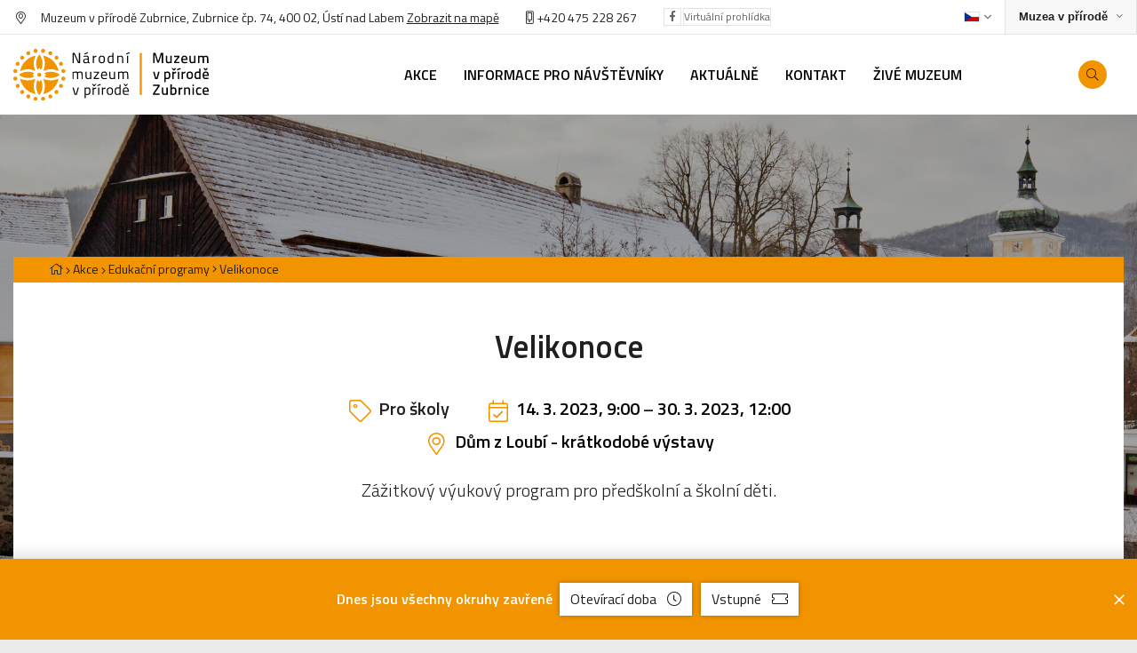

--- FILE ---
content_type: text/html
request_url: https://www.nmvp.cz/zubrnice/akce/edukacni-programy/velikonoce
body_size: 8570
content:
<!DOCTYPE html>
<html>

<head>
	    <meta charset="utf-8"/>

	    <link href="https://www.nmvp.cz/css/1a7effccb5a6526862aa5069b42d8bb0.css?2afd4595" rel="stylesheet" type="text/css"/>

	<title>Velikonoce - Národní muzeum v přírodě</title>
<meta name="Keywords" content="Velikonoce - Národní muzeum v přírodě">
<meta name="Description" content="Zážitkový výukový program pro předškolní a školní děti. &amp;nbsp;">
		    		  <meta property="og:image" content="https://www.nmvp.cz/file/71c49e980b5b2ded2135a7543ced52e7/25505/Foto-13.jpg">
    		          <meta property="og:image:width" content="853">
	 		          <meta property="og:image:height" content="1280">
	 		          <meta property="og:title" content="Velikonoce - Národní muzeum v přírodě">
	 		          <meta property="og:description" content="Zážitkový výukový program pro předškolní a školní děti.    &amp;nbsp;">
	 		          <meta property="og:site_name" content="Národní muzeum v přírodě">
	 		          <meta property="og:url" content="https://www.nmvp.cz/akce/velikonoce1">
	 	<meta name="apple-mobile-web-app-title" content="Nmvp.cz">
    <meta name="author" content="NETservis s.r.o."/>

    <meta name="MobileOptimized" content="width"/>
    <meta name="HandheldFriendly" content="true"/>
    <meta name="viewport" content="width=device-width, initial-scale=1.0, user-scalable=yes"/>

    <script src="/scripts/jquery-3.2.1.min.js" type="text/javascript"></script>
	<link rel="canonical" href="//www.nmvp.cz/akce/velikonoce1" />
	<link rel="icon" type="image/png" href="//www.nmvp.cz/file/17acc657cd3903d6dbb858b9b936675a/4/favicon/favicon.png">
<link rel="apple-touch-icon" type="image/png" href="//www.nmvp.cz/file/17acc657cd3903d6dbb858b9b936675a/4/favicon/favicon.png" />
<link rel="shortcut icon" type="image/png" href="//www.nmvp.cz/file/17acc657cd3903d6dbb858b9b936675a/4/favicon/favicon.png" />
	    <!-- Kookiecheck.cz -->
<script nonce='0f4ea146e4a3a4e929c7645e0855300877b0e2a4'  src="https://kookiecheck.cz/static/script/57ef6ba07e891446b47b8ce98c6c48ae"></script>
<!-- Global site tag (gtag.js) - Google Analytics -->
<script nonce='0f4ea146e4a3a4e929c7645e0855300877b0e2a4'  async src="https://www.googletagmanager.com/gtag/js?id=UA-140405240-1"></script>
<script nonce='0f4ea146e4a3a4e929c7645e0855300877b0e2a4' >
  window.dataLayer = window.dataLayer || [];
  function gtag(){dataLayer.push(arguments);}
  gtag('js', new Date());

  gtag('config', 'UA-140405240-1');
</script>	<meta name="robots" content="index,follow"> 
        <link rel="preconnect" href="https://fonts.gstatic.com/" crossorigin>
	<link href="//fonts.googleapis.com/css?family=Titillium+Web:300,300i,400,400i,600,600i&subset=latin-ext" rel="stylesheet" type="text/css"/>
</head>


<body class="cs pageID4 pageID107">

<div id="page" >


    <header role="banner">


        <div class="upper">
            <div class="section">

                <div class="upperL">
<address class="upper__address"><i class="fa fa-map-marker-alt"></i> Muzeum v přírodě Zubrnice, Zubrnice čp. 74, 400 02, Ústí nad Labem <a class="textColor" href="/zubrnice/kontakt">Zobrazit na mapě</a></address>

<div class="upper_tel"><a href="tel:+420571757111"><i class="fa fa-mobile-alt"></i> </a><a href="tel:+420475228267">+420 475 228 267</a></div>

<div class="upper__soc"><a class="upper__socLink" href="https://www.facebook.com/Muzeum-v-p%C5%99%C3%ADrod%C4%9B-Zubrnice-143980878995435/" target="_blank"><i class="fab fa-facebook-f"></i></a></div>

<div class="upper__soc"><a class="upper__socLink" href="https://muzeumvprirodezubrnice.pano3d.cz/" target="_blank">Virtuální prohlídka</a></div>
</div>
                <div class="upperR">

                    <div class="langBox">
	<button type="button" class="topBtn topBtn--lang logOn" id="langButton" aria-controls="langWindow" aria-label="Dialog pro výběr jazyka" title="Výběr jazyka" aria-expanded="false">




		<img class="flag" aria-label="Zvolený jazyk: Česky" src="/img/cz.png" alt="Česky"><i class="fa fa-angle-down"></i>
	</button>
	<div class="dialog dialog--lang" id="langWindow">
		<div class="dialogIn">
			<ul class="dialogMenu">
				
						<li class="dialogMenu__item">
							<a class="dialogMenu__link" href="/cs" title="Česky" aria-label="Česky">
								<img class="flag" src="/img/cz.png" alt="Česky"></a>
						</li>

				
						<li class="dialogMenu__item">
							<a class="dialogMenu__link" href="/en" title="English" aria-label="English">
								<img class="flag" src="/img/gb.png" alt="English"></a>
						</li>

				
						<li class="dialogMenu__item">
							<a class="dialogMenu__link" href="/de" title="Deutsch" aria-label="Deutsch">
								<img class="flag" src="/img/de.png" alt="Deutsch"></a>
						</li>

							</ul>

		</div>
	</div>
</div>
                    <div class="sites">
                        <button type="button" aria-label="Zobrazit rozcestník na Muzea v přírodě" aria-haspopup="dialog" aria-expanded="false" aria-controls="crossLinkPopup" class="sites__btn">
                            <span>Muzea v přírodě</span><i class="fa fa-angle-down"></i></button>

                    </div>
                </div>

            </div>
        </div>

        <div class="header">
            <div class="section">
                <div class="logo">
                                            <a href="/zubrnice" title="Úvodní stránka"><img src="/img/logo-zubrnice.svg" alt="NMVP Logo"></a>
                                    </div>

                <nav class="topNav" role="navigation" aria-label="Hlavní navigace">

                    	<ul class="nav nav--topNavLvl1">
							 
										
			<li class="nav__item nav__item--topNavLvl1  hasSubmenu" id="li4">
				<div class="nav__itemBox nav__itemBox--topNavLvl1">
					<a class="nav__link nav__link--topNavLvl1"  href="/zubrnice/akce"><span class="nav__linkText">Akce</span></a>
									<div class="nav__openBtn SubmenuOnClick" data-idprefix="" data-pageid="4"></div>
        				</div>
				<div class="submenu submenu--topNavLvl1">
					<ul class="nav nav--topNavLvl2">
							 
										
			<li class="nav__item nav__item--topNavLvl2 " id="li106">
				<div class="nav__itemBox nav__itemBox--topNavLvl2">
					<a class="nav__link nav__link--topNavLvl2"  href="/zubrnice/akce/celorocni-program"><span class="nav__linkText">Celoroční program
<!-- by Texy2! --></span></a>
								</div>
				<div class="submenu submenu--topNavLvl2">
								</div>
			</li>
					 
										
			<li class="nav__item nav__item--topNavLvl2 " id="li107">
				<div class="nav__itemBox nav__itemBox--topNavLvl2">
					<a class="nav__link nav__link--topNavLvl2" class="active" href="/zubrnice/akce/edukacni-programy"><span class="nav__linkText">Edukační programy</span></a>
								</div>
				<div class="submenu submenu--topNavLvl2">
								</div>
			</li>
					 
										
			<li class="nav__item nav__item--topNavLvl2 " id="li328">
				<div class="nav__itemBox nav__itemBox--topNavLvl2">
					<a class="nav__link nav__link--topNavLvl2"  href="/zubrnice/akce/tematicke-prohlidky-pro-skolni-deti"><span class="nav__linkText">Tematické prohlídky pro školní děti</span></a>
								</div>
				<div class="submenu submenu--topNavLvl2">
								</div>
			</li>
					 
										
			<li class="nav__item nav__item--topNavLvl2 " id="li329">
				<div class="nav__itemBox nav__itemBox--topNavLvl2">
					<a class="nav__link nav__link--topNavLvl2"  href="/zubrnice/akce/vystavy"><span class="nav__linkText">Výstavy</span></a>
								</div>
				<div class="submenu submenu--topNavLvl2">
								</div>
			</li>
			</ul>
				</div>
			</li>
					 
										
			<li class="nav__item nav__item--topNavLvl1  hasSubmenu" id="li10">
				<div class="nav__itemBox nav__itemBox--topNavLvl1">
					<a class="nav__link nav__link--topNavLvl1"  href="/zubrnice/informace-pro-navstevniky"><span class="nav__linkText">Informace pro návštěvníky</span></a>
									<div class="nav__openBtn SubmenuOnClick" data-idprefix="" data-pageid="10"></div>
        				</div>
				<div class="submenu submenu--topNavLvl1">
					<ul class="nav nav--topNavLvl2">
							 
										
			<li class="nav__item nav__item--topNavLvl2 " id="li108">
				<div class="nav__itemBox nav__itemBox--topNavLvl2">
					<a class="nav__link nav__link--topNavLvl2"  href="/zubrnice/informace-pro-navstevniky/prohlidka-arealu"><span class="nav__linkText">Prohlídka areálu</span></a>
								</div>
				<div class="submenu submenu--topNavLvl2">
								</div>
			</li>
					 
										
			<li class="nav__item nav__item--topNavLvl2 " id="li109">
				<div class="nav__itemBox nav__itemBox--topNavLvl2">
					<a class="nav__link nav__link--topNavLvl2"  href="/zubrnice/informace-pro-navstevniky/vstupne-slevy"><span class="nav__linkText">Vstupné, slevy</span></a>
								</div>
				<div class="submenu submenu--topNavLvl2">
								</div>
			</li>
					 
										
			<li class="nav__item nav__item--topNavLvl2 " id="li111">
				<div class="nav__itemBox nav__itemBox--topNavLvl2">
					<a class="nav__link nav__link--topNavLvl2"  href="/zubrnice/informace-pro-navstevniky/historie-a-vznik-muzea"><span class="nav__linkText">Historie a vznik muzea</span></a>
								</div>
				<div class="submenu submenu--topNavLvl2">
								</div>
			</li>
					 
										
			<li class="nav__item nav__item--topNavLvl2 " id="li112">
				<div class="nav__itemBox nav__itemBox--topNavLvl2">
					<a class="nav__link nav__link--topNavLvl2"  href="/zubrnice/informace-pro-navstevniky/svatby"><span class="nav__linkText">Svatby</span></a>
								</div>
				<div class="submenu submenu--topNavLvl2">
								</div>
			</li>
					 
										
			<li class="nav__item nav__item--topNavLvl2 " id="li113">
				<div class="nav__itemBox nav__itemBox--topNavLvl2">
					<a class="nav__link nav__link--topNavLvl2"  href="/zubrnice/informace-pro-navstevniky/pronajem-prostor-cenik-sluzeb-2026"><span class="nav__linkText">Pronájem prostor, ceník služeb 2026</span></a>
								</div>
				<div class="submenu submenu--topNavLvl2">
								</div>
			</li>
					 
										
			<li class="nav__item nav__item--topNavLvl2 " id="li115">
				<div class="nav__itemBox nav__itemBox--topNavLvl2">
					<a class="nav__link nav__link--topNavLvl2"  href="/zubrnice/informace-pro-navstevniky/navstevni-rady"><span class="nav__linkText">Návštěvní řády</span></a>
								</div>
				<div class="submenu submenu--topNavLvl2">
								</div>
			</li>
					 
										
			<li class="nav__item nav__item--topNavLvl2 " id="li783">
				<div class="nav__itemBox nav__itemBox--topNavLvl2">
					<a class="nav__link nav__link--topNavLvl2"  href="/zubrnice/informace-pro-navstevniky/muzeum-bez-barier"><span class="nav__linkText">Muzeum bez bariér</span></a>
								</div>
				<div class="submenu submenu--topNavLvl2">
								</div>
			</li>
					 
										
			<li class="nav__item nav__item--topNavLvl2 " id="li813">
				<div class="nav__itemBox nav__itemBox--topNavLvl2">
					<a class="nav__link nav__link--topNavLvl2"  href="/zubrnice/informace-pro-navstevniky/mapa-videopozvanka"><span class="nav__linkText">Mapa, videopozvánka</span></a>
								</div>
				<div class="submenu submenu--topNavLvl2">
								</div>
			</li>
					 
										
			<li class="nav__item nav__item--topNavLvl2 " id="li828">
				<div class="nav__itemBox nav__itemBox--topNavLvl2">
					<a class="nav__link nav__link--topNavLvl2"  href="/zubrnice/informace-pro-navstevniky/co-vas-pri-navsteve-naseho-muzea-zajima"><span class="nav__linkText">Co Vás při návštěvě našeho muzea zajímá?</span></a>
								</div>
				<div class="submenu submenu--topNavLvl2">
								</div>
			</li>
			</ul>
				</div>
			</li>
					 
										
			<li class="nav__item nav__item--topNavLvl1 " id="li16">
				<div class="nav__itemBox nav__itemBox--topNavLvl1">
					<a class="nav__link nav__link--topNavLvl1"  href="/zubrnice/aktualne"><span class="nav__linkText">Aktuálně</span></a>
								</div>
				<div class="submenu submenu--topNavLvl1">
								</div>
			</li>
					 
										
			<li class="nav__item nav__item--topNavLvl1 " id="li17">
				<div class="nav__itemBox nav__itemBox--topNavLvl1">
					<a class="nav__link nav__link--topNavLvl1"  href="/zubrnice/kontakt"><span class="nav__linkText">Kontakt</span></a>
								</div>
				<div class="submenu submenu--topNavLvl1">
								</div>
			</li>
					 
										
			<li class="nav__item nav__item--topNavLvl1  hasSubmenu" id="li507">
				<div class="nav__itemBox nav__itemBox--topNavLvl1">
					<a class="nav__link nav__link--topNavLvl1"  href="/zubrnice/zive-muzeum"><span class="nav__linkText">Živé muzeum</span></a>
									<div class="nav__openBtn SubmenuOnClick" data-idprefix="" data-pageid="507"></div>
        				</div>
				<div class="submenu submenu--topNavLvl1">
					<ul class="nav nav--topNavLvl2">
							 
										
			<li class="nav__item nav__item--topNavLvl2 " id="li508">
				<div class="nav__itemBox nav__itemBox--topNavLvl2">
					<a class="nav__link nav__link--topNavLvl2"  href="/zubrnice/zive-muzeum/masopust"><span class="nav__linkText">Masopust</span></a>
								</div>
				<div class="submenu submenu--topNavLvl2">
								</div>
			</li>
					 
										
			<li class="nav__item nav__item--topNavLvl2 " id="li529">
				<div class="nav__itemBox nav__itemBox--topNavLvl2">
					<a class="nav__link nav__link--topNavLvl2"  href="/zubrnice/zive-muzeum/velikonoce"><span class="nav__linkText">Velikonoce</span></a>
								</div>
				<div class="submenu submenu--topNavLvl2">
								</div>
			</li>
			</ul>
				</div>
			</li>
			</ul>
                </nav>

                <div class="header__r">
                    

                <div class="searchButton" id="searchButton" aria-expanded="false"><i class="fa fa-search"></i></div>
                </div>

            </div>
        </div>
        

<div class="search">
    <div class="searchBox">
        <div class="searchBoxIn">
            <div class="section">
                <form class="search__form" action="/vyhledavani-url" id="search" method="get">
                    <fieldset>
                        <input type="hidden" name="do-search" value="hledat">
                        <input name="q" id="searchField" class="searchinput" placeholder="hledaný text..." type="search" size="25">
                        <button type="submit"> <i class="fa fa-search"></i> </button> <span class="searchClose" id="searchClose"><svg width="50" height="50" fill="#ffffff" viewBox="0 0 24 24" xmlns="http://www.w3.org/2000/svg"><path d="M19 6.41L17.59 5 12 10.59 6.41 5 5 6.41 10.59 12 5 17.59 6.41 19 12 13.41 17.59 19 19 17.59 13.41 12z"></path><path d="M0 0h24v24H0z" fill="none"></path></svg></span> </fieldset>
                </form>
            </div>
        </div>
    </div>
</div>




        <div class="menuBtn" id="menuBtn" title="Navigace"><span><em></em></span></div>

        <nav id="respNav" role="navigation" class="respNav">
            <div class="respNavIn">
                <div class="respNavBox">
									<nav class="respNav__menu"  role="navigation" >
											<ul class="nav nav--respNavLvl1">
							 
										
			<li class="nav__item nav__item--respNavLvl1  hasSubmenu" id="liresp4">
				<div class="nav__itemBox nav__itemBox--respNavLvl1">
					<a class="nav__link nav__link--respNavLvl1"  href="/zubrnice/akce"><span class="nav__linkText">Akce</span></a>
									<div class="nav__openBtn SubmenuOnClick" data-idprefix="resp" data-pageid="4"></div>
        				</div>
				<div class="submenu submenu--respNavLvl1">
					<ul class="nav nav--respNavLvl2">
							 
										
			<li class="nav__item nav__item--respNavLvl2 " id="liresp106">
				<div class="nav__itemBox nav__itemBox--respNavLvl2">
					<a class="nav__link nav__link--respNavLvl2"  href="/zubrnice/akce/celorocni-program"><span class="nav__linkText">Celoroční program</span></a>
								</div>
				<div class="submenu submenu--respNavLvl2">
								</div>
			</li>
					 
										
			<li class="nav__item nav__item--respNavLvl2 " id="liresp107">
				<div class="nav__itemBox nav__itemBox--respNavLvl2">
					<a class="nav__link nav__link--respNavLvl2" class="active" href="/zubrnice/akce/edukacni-programy"><span class="nav__linkText">Edukační programy</span></a>
								</div>
				<div class="submenu submenu--respNavLvl2">
								</div>
			</li>
					 
										
			<li class="nav__item nav__item--respNavLvl2 " id="liresp328">
				<div class="nav__itemBox nav__itemBox--respNavLvl2">
					<a class="nav__link nav__link--respNavLvl2"  href="/zubrnice/akce/tematicke-prohlidky-pro-skolni-deti"><span class="nav__linkText">Tematické prohlídky pro školní děti</span></a>
								</div>
				<div class="submenu submenu--respNavLvl2">
								</div>
			</li>
					 
										
			<li class="nav__item nav__item--respNavLvl2 " id="liresp329">
				<div class="nav__itemBox nav__itemBox--respNavLvl2">
					<a class="nav__link nav__link--respNavLvl2"  href="/zubrnice/akce/vystavy"><span class="nav__linkText">Výstavy</span></a>
								</div>
				<div class="submenu submenu--respNavLvl2">
								</div>
			</li>
			</ul>
				</div>
			</li>
					 
										
			<li class="nav__item nav__item--respNavLvl1  hasSubmenu" id="liresp10">
				<div class="nav__itemBox nav__itemBox--respNavLvl1">
					<a class="nav__link nav__link--respNavLvl1"  href="/zubrnice/informace-pro-navstevniky"><span class="nav__linkText">Informace pro návštěvníky</span></a>
									<div class="nav__openBtn SubmenuOnClick" data-idprefix="resp" data-pageid="10"></div>
        				</div>
				<div class="submenu submenu--respNavLvl1">
					<ul class="nav nav--respNavLvl2">
							 
										
			<li class="nav__item nav__item--respNavLvl2 " id="liresp108">
				<div class="nav__itemBox nav__itemBox--respNavLvl2">
					<a class="nav__link nav__link--respNavLvl2"  href="/zubrnice/informace-pro-navstevniky/prohlidka-arealu"><span class="nav__linkText">Prohlídka areálu</span></a>
								</div>
				<div class="submenu submenu--respNavLvl2">
								</div>
			</li>
					 
										
			<li class="nav__item nav__item--respNavLvl2 " id="liresp109">
				<div class="nav__itemBox nav__itemBox--respNavLvl2">
					<a class="nav__link nav__link--respNavLvl2"  href="/zubrnice/informace-pro-navstevniky/vstupne-slevy"><span class="nav__linkText">Vstupné, slevy</span></a>
								</div>
				<div class="submenu submenu--respNavLvl2">
								</div>
			</li>
					 
										
			<li class="nav__item nav__item--respNavLvl2 " id="liresp111">
				<div class="nav__itemBox nav__itemBox--respNavLvl2">
					<a class="nav__link nav__link--respNavLvl2"  href="/zubrnice/informace-pro-navstevniky/historie-a-vznik-muzea"><span class="nav__linkText">Historie a vznik muzea</span></a>
								</div>
				<div class="submenu submenu--respNavLvl2">
								</div>
			</li>
					 
										
			<li class="nav__item nav__item--respNavLvl2 " id="liresp112">
				<div class="nav__itemBox nav__itemBox--respNavLvl2">
					<a class="nav__link nav__link--respNavLvl2"  href="/zubrnice/informace-pro-navstevniky/svatby"><span class="nav__linkText">Svatby</span></a>
								</div>
				<div class="submenu submenu--respNavLvl2">
								</div>
			</li>
					 
										
			<li class="nav__item nav__item--respNavLvl2 " id="liresp113">
				<div class="nav__itemBox nav__itemBox--respNavLvl2">
					<a class="nav__link nav__link--respNavLvl2"  href="/zubrnice/informace-pro-navstevniky/pronajem-prostor-cenik-sluzeb-2026"><span class="nav__linkText">Pronájem prostor, ceník služeb 2026</span></a>
								</div>
				<div class="submenu submenu--respNavLvl2">
								</div>
			</li>
					 
										
			<li class="nav__item nav__item--respNavLvl2 " id="liresp115">
				<div class="nav__itemBox nav__itemBox--respNavLvl2">
					<a class="nav__link nav__link--respNavLvl2"  href="/zubrnice/informace-pro-navstevniky/navstevni-rady"><span class="nav__linkText">Návštěvní řády</span></a>
								</div>
				<div class="submenu submenu--respNavLvl2">
								</div>
			</li>
					 
										
			<li class="nav__item nav__item--respNavLvl2 " id="liresp783">
				<div class="nav__itemBox nav__itemBox--respNavLvl2">
					<a class="nav__link nav__link--respNavLvl2"  href="/zubrnice/informace-pro-navstevniky/muzeum-bez-barier"><span class="nav__linkText">Muzeum bez bariér</span></a>
								</div>
				<div class="submenu submenu--respNavLvl2">
								</div>
			</li>
					 
										
			<li class="nav__item nav__item--respNavLvl2 " id="liresp813">
				<div class="nav__itemBox nav__itemBox--respNavLvl2">
					<a class="nav__link nav__link--respNavLvl2"  href="/zubrnice/informace-pro-navstevniky/mapa-videopozvanka"><span class="nav__linkText">Mapa, videopozvánka</span></a>
								</div>
				<div class="submenu submenu--respNavLvl2">
								</div>
			</li>
					 
										
			<li class="nav__item nav__item--respNavLvl2 " id="liresp828">
				<div class="nav__itemBox nav__itemBox--respNavLvl2">
					<a class="nav__link nav__link--respNavLvl2"  href="/zubrnice/informace-pro-navstevniky/co-vas-pri-navsteve-naseho-muzea-zajima"><span class="nav__linkText">Co Vás při návštěvě našeho muzea zajímá?</span></a>
								</div>
				<div class="submenu submenu--respNavLvl2">
								</div>
			</li>
			</ul>
				</div>
			</li>
					 
										
			<li class="nav__item nav__item--respNavLvl1 " id="liresp16">
				<div class="nav__itemBox nav__itemBox--respNavLvl1">
					<a class="nav__link nav__link--respNavLvl1"  href="/zubrnice/aktualne"><span class="nav__linkText">Aktuálně</span></a>
								</div>
				<div class="submenu submenu--respNavLvl1">
								</div>
			</li>
					 
										
			<li class="nav__item nav__item--respNavLvl1 " id="liresp17">
				<div class="nav__itemBox nav__itemBox--respNavLvl1">
					<a class="nav__link nav__link--respNavLvl1"  href="/zubrnice/kontakt"><span class="nav__linkText">Kontakt</span></a>
								</div>
				<div class="submenu submenu--respNavLvl1">
								</div>
			</li>
					 
										
			<li class="nav__item nav__item--respNavLvl1  hasSubmenu" id="liresp507">
				<div class="nav__itemBox nav__itemBox--respNavLvl1">
					<a class="nav__link nav__link--respNavLvl1"  href="/zubrnice/zive-muzeum"><span class="nav__linkText">Živé muzeum</span></a>
									<div class="nav__openBtn SubmenuOnClick" data-idprefix="resp" data-pageid="507"></div>
        				</div>
				<div class="submenu submenu--respNavLvl1">
					<ul class="nav nav--respNavLvl2">
							 
										
			<li class="nav__item nav__item--respNavLvl2 " id="liresp508">
				<div class="nav__itemBox nav__itemBox--respNavLvl2">
					<a class="nav__link nav__link--respNavLvl2"  href="/zubrnice/zive-muzeum/masopust"><span class="nav__linkText">Masopust</span></a>
								</div>
				<div class="submenu submenu--respNavLvl2">
								</div>
			</li>
					 
										
			<li class="nav__item nav__item--respNavLvl2 " id="liresp529">
				<div class="nav__itemBox nav__itemBox--respNavLvl2">
					<a class="nav__link nav__link--respNavLvl2"  href="/zubrnice/zive-muzeum/velikonoce"><span class="nav__linkText">Velikonoce</span></a>
								</div>
				<div class="submenu submenu--respNavLvl2">
								</div>
			</li>
			</ul>
				</div>
			</li>
			</ul>
									</nav>
									<nav class="respNav__topNav no"  role="navigation" >
											<ul class="nav nav--respNavLvl1">
							 
										
			<li class="nav__item nav__item--respNavLvl1 " id="liresp22">
				<div class="nav__itemBox nav__itemBox--respNavLvl1">
					<a class="nav__link nav__link--respNavLvl1"  href="/"><span class="nav__linkText">Národní muzeum v přírodě</span></a>
								</div>
				<div class="submenu submenu--respNavLvl1">
								</div>
			</li>
					 
										
			<li class="nav__item nav__item--respNavLvl1 " id="liresp3">
				<div class="nav__itemBox nav__itemBox--respNavLvl1">
					<a class="nav__link nav__link--respNavLvl1"  href="/prohlaseni-o-pristupnosti"><span class="nav__linkText">Prohlášení o přístupnosti</span></a>
								</div>
				<div class="submenu submenu--respNavLvl1">
								</div>
			</li>
					 
										
			<li class="nav__item nav__item--respNavLvl1 " id="liresp443">
				<div class="nav__itemBox nav__itemBox--respNavLvl1">
					<a class="nav__link nav__link--respNavLvl1"  href="https://intranet.nmvp.cz/" target="_blank"><span class="nav__linkText">Intranet</span></a>
								</div>
				<div class="submenu submenu--respNavLvl1">
								</div>
			</li>
			</ul>
									</nav>
                </div>
            </div>
        </nav>
        <div id="dark"></div>
    </header>

<!--URL headerbackground: -->


    <main role="main">

                    <div class="headerImg"><img src="/file/fcf8ec27c3c7d4f0bd4e92ab8c42c49e/44298/headerImgTwo/Muzeum%20v%20p%C5%99%C3%ADrod%C4%9B%20Zubrnice_zima.jpg" alt=""></div> 



                        <section class="textPage">
    <div class="section">
        <div class="breadCrumbs" aria-label="Drobečková navigace"><a href="/" aria-label="Hlavní stránka" title="Hlavní stránka"><i class="fa fa-home"></i></a>
<i class="fa fa-angle-right" aria-hidden="true"></i>   <a href="/zubrnice/akce">Akce</a>
<i class="fa fa-angle-right" aria-hidden="true"></i>   <a href="/zubrnice/akce/edukacni-programy">Edukační programy</a>
<a href="" aria-label="Aktuální stránka" aria-current="page">
	<i class="fa fa-angle-right" aria-hidden="true"></i> <span>Velikonoce</span>
</a>
</div>
        <div class="content">

            <div class="textBox textBox--perex">
                <h1>Velikonoce</h1>

                <div class="eInfo eInfo--perex">


                                                <div class="eTime"><i class="fa fa-tag" alt="Pro školy"></i>
                                <div>
                                    Pro školy                                </div>
                            </div>
                            
                                        <div class="eDate">
                        <i class="fa fa-calendar-check" alt="Datum konání"></i>
                        <div>
                            <time class="date" datetime="2023-03-14 09:00:00">14. 3. 2023, 9:00</time> &ndash; <time class="date" datetime="2023-03-30 12:00:00">30. 3. 2023, 12:00</time>                        </div>
                    </div>
                    
                                            
                            <div class="eDate eLoc">
                                <i class="fa fa-map-marker-alt" alt="Místo konání"></i>
                                <div>
                                    <a style="text-decoration: none;" class="hand" href="/zubrnice/informace-pro-navstevniky/prohlidka-arealu/iii-dum-z-loubi-kratkodobe-vystavy">
                                        Dům z Loubí - krátkodobé výstavy</a>

                                </div>
                            </div>
                        


                        
                    
                    <div class="no ePrice">
                        <i class="fa fa-ticket-alt"></i>
                        <div><strong>20 Kč</strong> (společná s prohlídkou domu z Loubí)</div>
                    </div>

                </div>


                <div class="perex">
                    <p>Zážitkový výukový program pro předškolní a školní děti.</p>

<p>&nbsp;</p>
                 </div>

            </div>


            <div class="colosseum-float">

                <a href="#colosseum" class="btn scrollto" onclick="$(this).parent().removeClass('colosseum-float');"> Přejít na výběr vstupného on-line </a>

            </div>

            <div class="detBoxes">
                <div class="detBoxL">



                    <p class="Standard"><i>Zážitkový výukový program pro předškolní a školní děti.</i></p>

<p class="Standard"><i>Zaměřený na tradice, zvykoslovné předměty s</i><i>&nbsp;</i><i>d</i><i>í</i><i>lni</i><i>č</i><i>kou, pe</i><i>č</i><i>en</i><i>í</i><i> jid</i><i>áš</i><i>k</i><i>ů</i><i>, zdoben</i><i>í</i><i> kraslic, pleten</i><i>í</i><i> poml</i><i>á</i><i>zek a v</i><i>ě</i><i>domostn</i><i>í</i><i> kv</i><i>í</i><i>z s li</i><i>š</i><i>kou.</i></p>

<p class="Standard"><i>Skupina max. 30 dětí. <strong>Vždy od úterý do čtvrtka a nutné objednat předem!</strong></i></p>

<p class="Standard"><b>Tel. kontakt: 602 188 393</b></p>


                                        








        <h2 class="asideCol__hdr">Edukátor</h2>
    


            
        


            <address class="cntBox">
                <h4 class="cntBox__hdr">Lenka Pizingerová</h4>


                        
                <div class="cntBox__desc">     edukátor</div>


            <hr>



                                                <address>
                                                            <a href="&#x6d;&#x61;&#x69;&#x6c;&#x74;&#x6f;&#x3a;&#x6c;&#x65;&#x6e;&#x6b;&#x61;&#x2e;&#x70;&#x69;&#x7a;&#x69;&#x6e;&#x67;&#x65;&#x72;&#x6f;&#x76;&#x61;&#x40;&#x6e;&#x6d;&#x76;&#x70;&#x2e;&#x63;&#x7a;" alt="&#x6c;&#x65;&#x6e;&#x6b;&#x61;&#x2e;&#x70;&#x69;&#x7a;&#x69;&#x6e;&#x67;&#x65;&#x72;&#x6f;&#x76;&#x61;&#x40;&#x6e;&#x6d;&#x76;&#x70;&#x2e;&#x63;&#x7a;"><i class="fa fa-envelope-open"></i>&#x6c;&#x65;&#x6e;&#x6b;&#x61;&#x2e;&#x70;&#x69;&#x7a;&#x69;&#x6e;&#x67;&#x65;&#x72;&#x6f;&#x76;&#x61;&#x40;&#x6e;&#x6d;&#x76;&#x70;&#x2e;&#x63;&#x7a;</a>
                                <br>
                                                                                    
                                <a href="tel:+420 602 188 393" class="bold nowrap" alt="+420 602 188 393"><i class="fa fa-phone"></i>+420 602 188 393</a>
                                <br>
                                                    </address>
                
                
                

            </address>


         
    







                    


                </div>
                <div class="detBoxR"  id="colosseum">

                    

                    
                        <a href="//www.nmvp.cz/file/71c49e980b5b2ded2135a7543ced52e7/25505/Foto-13.jpg" id="perexfancybox"
                           rel="gallery" data-fancybox="gallery" data-fancybox-group="gallery"
                           title="Velikonoce">
                            <picture   >
                                                                    <source srcset="//www.nmvp.cz/file/71c49e980b5b2ded2135a7543ced52e7/25505/mainImg:webp/Foto-13.webp,//www.nmvp.cz/file/71c49e980b5b2ded2135a7543ced52e7/25505/mainImg-1x:webp/Foto-13.webp 1x,//www.nmvp.cz/file/71c49e980b5b2ded2135a7543ced52e7/25505/mainImg-2x:webp/Foto-13.webp 2x"
                                            type="image/webp"
                                            >
                                                                <source srcset="//www.nmvp.cz/file/71c49e980b5b2ded2135a7543ced52e7/25505/mainImg/Foto-13.jpg,//www.nmvp.cz/file/71c49e980b5b2ded2135a7543ced52e7/25505/mainImg-1x/Foto-13.jpg 1x,//www.nmvp.cz/file/71c49e980b5b2ded2135a7543ced52e7/25505/mainImg-2x/Foto-13.jpg 2x"
                                        type="image/jpeg"
                                        >
                                <img class="articleMainImg"  src="//www.nmvp.cz/file/71c49e980b5b2ded2135a7543ced52e7/25505/mainImg/Foto-13.jpg"
                                     alt="Velikonoce"
                                     title="Velikonoce"
                                />
                            </picture>
                        </a>



                    
                                    </div>
            </div>

				


            <section class="textBox">






                



            </div>




    </div>
</section>








                    



<script type="application/ld+json" nonce="0f4ea146e4a3a4e929c7645e0855300877b0e2a4">
{
  "@context": "http://schema.org",
  "@type": "Event",
 "name": "Velikonoce",
 "description": "&lt;p&gt;Zážitkový výukový program pro předškolní a školní děti.&lt;/p&gt;

&lt;p&gt;&amp;nbsp;&lt;/p&gt;
",
 "url": "https://www.nmvp.cz/zubrnice/akce/edukacni-programy/velikonoce",
  "location": {
    "@type": "Place",
    "name": "",
    "address": {
      "@type": "PostalAddress",
      "addressLocality": "",
      "postalCode": "",
      "streetAddress": ""
    }
  },
 "startDate": "2023-03-14 09:00:00",
 "endDate": "2023-03-30 12:00:00"
  , "image": "https://www.nmvp.cz/file/71c49e980b5b2ded2135a7543ced52e7/25505/Foto-13.jpg"
  }


</script>








                <section class="crossLinkPopup"  id="crossLinkPopup" aria-hidden="true" role="dialog" tabindex="-1">
            <div class="section">

                <h2 class="crossLinkPopup__hdr">Národní muzeum v přírodě</h2>

                <ol class="crossLink crossLink--grid">

                                            
                        <li class="crossLink__item crossLink__item--prikazy">
                            <a href="/prikazy" class="crossLink__logo"><img class="" src="/img/logo-prikazy-mini.svg" alt=""></a>
                            <div class="crossLink__imgBox">


                                
                                <a href="/prikazy" >     <picture>
                                                                                    <source srcset="/file/d3362bfc3260de21fe6916aaf4ee6430/44297/rozcestnik:webp/Han%C3%A1ck%C3%A9%20muzeum%20v%20p%C5%99%C3%ADrod%C4%9B%20P%C5%99%C3%ADkazy_men%C5%A1%C3%AD.jpg,/file/d3362bfc3260de21fe6916aaf4ee6430/44297/rozcestnik-1x:webp/Han%C3%A1ck%C3%A9%20muzeum%20v%20p%C5%99%C3%ADrod%C4%9B%20P%C5%99%C3%ADkazy_men%C5%A1%C3%AD.jpg 1x,/file/d3362bfc3260de21fe6916aaf4ee6430/44297/rozcestnik-2x:webp/Han%C3%A1ck%C3%A9%20muzeum%20v%20p%C5%99%C3%ADrod%C4%9B%20P%C5%99%C3%ADkazy_men%C5%A1%C3%AD.jpg 2x" type="image/webp" >
                                                                                <source srcset="/file/d3362bfc3260de21fe6916aaf4ee6430/44297/rozcestnik/Han%C3%A1ck%C3%A9%20muzeum%20v%20p%C5%99%C3%ADrod%C4%9B%20P%C5%99%C3%ADkazy_men%C5%A1%C3%AD.jpg,/file/d3362bfc3260de21fe6916aaf4ee6430/44297/rozcestnik-1x/Han%C3%A1ck%C3%A9%20muzeum%20v%20p%C5%99%C3%ADrod%C4%9B%20P%C5%99%C3%ADkazy_men%C5%A1%C3%AD.jpg 1x,/file/d3362bfc3260de21fe6916aaf4ee6430/44297/rozcestnik-2x/Han%C3%A1ck%C3%A9%20muzeum%20v%20p%C5%99%C3%ADrod%C4%9B%20P%C5%99%C3%ADkazy_men%C5%A1%C3%AD.jpg 2x" type="image/jpeg" >
                                        <img    class="crossLink__img" src="/file/d3362bfc3260de21fe6916aaf4ee6430/44297/rozcestnik/Han%C3%A1ck%C3%A9%20muzeum%20v%20p%C5%99%C3%ADrod%C4%9B%20P%C5%99%C3%ADkazy_men%C5%A1%C3%AD.jpg"  />
                                    </picture>

                                </a>

                                    



                                                                    <div class="label  label--dark">
                                        <a href="/prikazy/informace-pro-navstevniky/prohlidka-arealu" class="label__link"><span class="label__text">
 Dnes zavřeno
                    </span></a>
                                    </div>
                                                            </div>
                            <div class="crossLink__cont">Vklíněno mezi úrodnými lány, muzeum v přírodě v Příkazích je jedinečným dokladem hliněného stavitelství na Hané i vztahu člověka k půdě a k přírodě – živitelce a dárkyni života.

</div>
                            <a href="/prikazy" class="crossLink__go"><span>Přejít na web muzea</span><i class="fa fa-angle-right"></i></a>
                        </li>
                                                
                        <li class="crossLink__item crossLink__item--bolevec">
                            <a href="/bolevec" class="crossLink__logo"><img class="" src="/img/logo-bolevec-mini.svg" alt=""></a>
                            <div class="crossLink__imgBox">


                                
                                <a href="/bolevec" >     <picture>
                                                                                    <source srcset="/file/245c07585e0c882d2464a82327e65d40/46541/rozcestnik:webp/Zimn%C3%AD%20%289%29.jpg,/file/245c07585e0c882d2464a82327e65d40/46541/rozcestnik-1x:webp/Zimn%C3%AD%20%289%29.jpg 1x,/file/245c07585e0c882d2464a82327e65d40/46541/rozcestnik-2x:webp/Zimn%C3%AD%20%289%29.jpg 2x" type="image/webp" >
                                                                                <source srcset="/file/245c07585e0c882d2464a82327e65d40/46541/rozcestnik/Zimn%C3%AD%20%289%29.jpg,/file/245c07585e0c882d2464a82327e65d40/46541/rozcestnik-1x/Zimn%C3%AD%20%289%29.jpg 1x,/file/245c07585e0c882d2464a82327e65d40/46541/rozcestnik-2x/Zimn%C3%AD%20%289%29.jpg 2x" type="image/jpeg" >
                                        <img    class="crossLink__img" src="/file/245c07585e0c882d2464a82327e65d40/46541/rozcestnik/Zimn%C3%AD%20%289%29.jpg"  />
                                    </picture>

                                </a>

                                    



                                                                    <div class="label  label--dark">
                                        <a href="/bolevec/informace-pro-navstevniky/prohlidkove-okruhy" class="label__link"><span class="label__text">
 Dnes zavřeno
                    </span></a>
                                    </div>
                                                            </div>
                            <div class="crossLink__cont">Uprostřed největšího plzeňského panelového sídliště se ukrývá kousek venkova – Bolevecká náves. Jejím srdcem je Selský dvůr U Matoušů, kde se po citlivé rekonstrukci znovu rozproudil život a ožívají tradice našich předků.</div>
                            <a href="/bolevec" class="crossLink__go"><span>Přejít na web muzea</span><i class="fa fa-angle-right"></i></a>
                        </li>
                                                
                        <li class="crossLink__item crossLink__item--vysocina">
                            <a href="/vysocina" class="crossLink__logo"><img class="" src="/img/logo-vysocina-mini.svg" alt=""></a>
                            <div class="crossLink__imgBox">


                                
                                <a href="/vysocina" >     <picture>
                                                                                    <source srcset="/file/1de84ab06689c1867d1c277be7cda9f0/44291/rozcestnik:webp/2019_01.11.%20Zasn%C4%9B%C5%BEen%C3%BD%20Vesel%C3%BD%20Kopec%20061.JPG,/file/1de84ab06689c1867d1c277be7cda9f0/44291/rozcestnik-1x:webp/2019_01.11.%20Zasn%C4%9B%C5%BEen%C3%BD%20Vesel%C3%BD%20Kopec%20061.JPG 1x,/file/1de84ab06689c1867d1c277be7cda9f0/44291/rozcestnik-2x:webp/2019_01.11.%20Zasn%C4%9B%C5%BEen%C3%BD%20Vesel%C3%BD%20Kopec%20061.JPG 2x" type="image/webp" >
                                                                                <source srcset="/file/1de84ab06689c1867d1c277be7cda9f0/44291/rozcestnik/2019_01.11.%20Zasn%C4%9B%C5%BEen%C3%BD%20Vesel%C3%BD%20Kopec%20061.JPG,/file/1de84ab06689c1867d1c277be7cda9f0/44291/rozcestnik-1x/2019_01.11.%20Zasn%C4%9B%C5%BEen%C3%BD%20Vesel%C3%BD%20Kopec%20061.JPG 1x,/file/1de84ab06689c1867d1c277be7cda9f0/44291/rozcestnik-2x/2019_01.11.%20Zasn%C4%9B%C5%BEen%C3%BD%20Vesel%C3%BD%20Kopec%20061.JPG 2x" type="image/jpeg" >
                                        <img    class="crossLink__img" src="/file/1de84ab06689c1867d1c277be7cda9f0/44291/rozcestnik/2019_01.11.%20Zasn%C4%9B%C5%BEen%C3%BD%20Vesel%C3%BD%20Kopec%20061.JPG"  />
                                    </picture>

                                </a>

                                    



                                                                    <div class="label  label--dark">
                                        <a href="/vysocina/pro-navstevniky/prohlidka-expozicnich-arealu" class="label__link"><span class="label__text">
 Dnes zavřeno
                    </span></a>
                                    </div>
                                                            </div>
                            <div class="crossLink__cont">Malebná krajina, zajímavé stavby a pořady vybízejí k návštěvě Muzea v přírodě Vysočina s expozicí na Veselém Kopci, ve Svobodných Hamrech a v Betlému Hlinsko.</div>
                            <a href="/vysocina" class="crossLink__go"><span>Přejít na web muzea</span><i class="fa fa-angle-right"></i></a>
                        </li>
                                                
                        <li class="crossLink__item crossLink__item--zubrnice">
                            <a href="/zubrnice" class="crossLink__logo"><img class="" src="/img/logo-zubrnice-mini.svg" alt=""></a>
                            <div class="crossLink__imgBox">


                                
                                <a href="/zubrnice" >     <picture>
                                                                                    <source srcset="/file/fcf8ec27c3c7d4f0bd4e92ab8c42c49e/44298/rozcestnik:webp/Muzeum%20v%20p%C5%99%C3%ADrod%C4%9B%20Zubrnice_zima.jpg,/file/fcf8ec27c3c7d4f0bd4e92ab8c42c49e/44298/rozcestnik-1x:webp/Muzeum%20v%20p%C5%99%C3%ADrod%C4%9B%20Zubrnice_zima.jpg 1x,/file/fcf8ec27c3c7d4f0bd4e92ab8c42c49e/44298/rozcestnik-2x:webp/Muzeum%20v%20p%C5%99%C3%ADrod%C4%9B%20Zubrnice_zima.jpg 2x" type="image/webp" >
                                                                                <source srcset="/file/fcf8ec27c3c7d4f0bd4e92ab8c42c49e/44298/rozcestnik/Muzeum%20v%20p%C5%99%C3%ADrod%C4%9B%20Zubrnice_zima.jpg,/file/fcf8ec27c3c7d4f0bd4e92ab8c42c49e/44298/rozcestnik-1x/Muzeum%20v%20p%C5%99%C3%ADrod%C4%9B%20Zubrnice_zima.jpg 1x,/file/fcf8ec27c3c7d4f0bd4e92ab8c42c49e/44298/rozcestnik-2x/Muzeum%20v%20p%C5%99%C3%ADrod%C4%9B%20Zubrnice_zima.jpg 2x" type="image/jpeg" >
                                        <img    class="crossLink__img" src="/file/fcf8ec27c3c7d4f0bd4e92ab8c42c49e/44298/rozcestnik/Muzeum%20v%20p%C5%99%C3%ADrod%C4%9B%20Zubrnice_zima.jpg"  />
                                    </picture>

                                </a>

                                    



                                                                    <div class="label  label--dark">
                                        <a href="/zubrnice/informace-pro-navstevniky/prohlidka-arealu" class="label__link"><span class="label__text">
 Dnes zavřeno
                    </span></a>
                                    </div>
                                                            </div>
                            <div class="crossLink__cont">Jediné muzeum v přírodě na severu Čech přibližuje bydlení, kulturu a sepětí původních obyvatel s krajinou v bývalých Sudetech i jejich poválečnou proměnu.</div>
                            <a href="/zubrnice" class="crossLink__go"><span>Přejít na web muzea</span><i class="fa fa-angle-right"></i></a>
                        </li>
                                                
                        <li class="crossLink__item crossLink__item--roznov">
                            <a href="/roznov" class="crossLink__logo"><img class="" src="/img/logo-roznov-mini.svg" alt=""></a>
                            <div class="crossLink__imgBox">


                                
                                <a href="/roznov" >     <picture>
                                                                                    <source srcset="/file/422680ad47f72cca88c57fa379649d05/44299/rozcestnik:webp/_MG_1254.jpg,/file/422680ad47f72cca88c57fa379649d05/44299/rozcestnik-1x:webp/_MG_1254.jpg 1x,/file/422680ad47f72cca88c57fa379649d05/44299/rozcestnik-2x:webp/_MG_1254.jpg 2x" type="image/webp" >
                                                                                <source srcset="/file/422680ad47f72cca88c57fa379649d05/44299/rozcestnik/_MG_1254.jpg,/file/422680ad47f72cca88c57fa379649d05/44299/rozcestnik-1x/_MG_1254.jpg 1x,/file/422680ad47f72cca88c57fa379649d05/44299/rozcestnik-2x/_MG_1254.jpg 2x" type="image/jpeg" >
                                        <img    class="crossLink__img" src="/file/422680ad47f72cca88c57fa379649d05/44299/rozcestnik/_MG_1254.jpg"  />
                                    </picture>

                                </a>

                                    



                                                                    <div class="label  label--white">
                                        <a href="/roznov/informace-pro-navstevniky/prohlidkove-okruhy" class="label__link"><span class="label__text">
 Dnes otevřeny 3 okruhy
                    </span></a>
                                    </div>
                                                            </div>
                            <div class="crossLink__cont">Celoročně ožívá tancem, zpěvem, zvyky, obřady, řemesly i každodenní prací – živé muzeum v klínu hor vyzývá k setkání s jejich obyvateli v každodennosti i ve svátečních okamžicích.</div>
                            <a href="/roznov" class="crossLink__go"><span>Přejít na web muzea</span><i class="fa fa-angle-right"></i></a>
                        </li>
                        

                </ol>
                <a href="/" class="btn crossLinkBtn">Úvodní stránka</a>
            </div>


            <button type="button" aria-label="Zavřít dialog rozcetníku Muzeí v přírodě" class="crossLinkClose" id="crossLinkClose"  >
                <svg width="50" height="50" fill="#ffffff" viewBox="0 0 24 24" xmlns="http://www.w3.org/2000/svg">
                    <path d="M19 6.41L17.59 5 12 10.59 6.41 5 5 6.41 10.59 12 5 17.59 6.41 19 12 13.41 17.59 19 19 17.59 13.41 12z"></path>
                    <path d="M0 0h24v24H0z" fill="none"></path>
                </svg>
            </button>

         </section>

                                <div class="linkBar">
            <div class="section">

                                    <div class="linkBar__text">



                Dnes jsou všechny okruhy zavřené                </div>
                                                <div class="linkBar__group">
                    <p><a class="linkBar__btn" href="/zubrnice/informace-pro-navstevniky/vstupne-slevy">Otevírací doba<i class="fa minw fa-clock"></i></a> <a class="linkBar__btn" href="/zubrnice/informace-pro-navstevniky/vstupne-slevy">Vstupné<i class="fa minw fa-ticket"></i></a></p>

                </div>

            </div>
            <div class="linkBar__close" aria-hidden="true" data-cookie="VisitorBar-zubrnice"></div>
        </div>
                            </main>

        

    <footer role="contentinfo">

        <div class="fContact">
            <div class="section">

                <div class="row row-pad10">
                    <div class="col-4">

                        <h4>Rychlý kontakt</h4>

<address>Muzeum v přírodě Zubrnice<br />
Zubrnice čp. 74, 400 02, Ústí nad Labem<br />
<i></i><a href="tel:420475228267">+420 475 228 267</a></address>

<address>&nbsp; &nbsp;<a href="tel:+420 778 716 547">+420 778 716 547</a>&nbsp;<br />
<a href="mailto:muzeumzubrnice@nmvp.cz">muzeumzubrnice@nmvp.cz</a></address>

<address><a href="https://www.facebook.com/Skanzen-Zubrnice-143980878995435/">Facebook</a></address>


                    </div>
                    <div class="col-4">


                        

                                                        <h4>Prohlídkové okruhy</h4>

                        <ul>
                            
                                <li>
                                    <a href="/zubrnice/informace-pro-navstevniky/prohlidka-arealu/i-historicka-vesnice">I. Historická vesnice</a>
                                </li>
                            
                                <li>
                                    <a href="/zubrnice/informace-pro-navstevniky/prohlidka-arealu/ii-zemedelska-usedlost-cp-61">II. Zemědělská usedlost čp. 61</a>
                                </li>
                            
                                <li>
                                    <a href="/zubrnice/informace-pro-navstevniky/prohlidka-arealu/iii-dum-z-loubi-kratkodobe-vystavy">III. Dům z Loubí - krátkodobé výstavy</a>
                                </li>
                            
                                <li>
                                    <a href="/zubrnice/informace-pro-navstevniky/prohlidka-arealu/iv-mlyn-tyniste-mlynske-udoli">IV. Mlýn Týniště – Mlýnské údolí</a>
                                </li>
                            
                        </ul>
                                                


                    </div>
                    <div class="col-4">

                        





                    </div>
                </div>

            </div>
        </div>



    <div class="fMenu">
        <div class="section">
            	<ul class="nav nav--footerNavLvl1">
							 
										
			<li class="nav__item nav__item--footerNavLvl1 " id="li22">
				<div class="nav__itemBox nav__itemBox--footerNavLvl1">
					<a class="nav__link nav__link--footerNavLvl1"  href="/"><span class="nav__linkText">Národní muzeum v přírodě</span></a>
								</div>
				<div class="submenu submenu--footerNavLvl1">
								</div>
			</li>
					 
										
			<li class="nav__item nav__item--footerNavLvl1 " id="li3">
				<div class="nav__itemBox nav__itemBox--footerNavLvl1">
					<a class="nav__link nav__link--footerNavLvl1"  href="/prohlaseni-o-pristupnosti"><span class="nav__linkText">Prohlášení o přístupnosti</span></a>
								</div>
				<div class="submenu submenu--footerNavLvl1">
								</div>
			</li>
					 
										
			<li class="nav__item nav__item--footerNavLvl1 " id="li443">
				<div class="nav__itemBox nav__itemBox--footerNavLvl1">
					<a class="nav__link nav__link--footerNavLvl1"  href="https://intranet.nmvp.cz/" target="_blank"><span class="nav__linkText">Intranet</span></a>
								</div>
				<div class="submenu submenu--footerNavLvl1">
								</div>
			</li>
			</ul>

        </div>
    </div>

    <div class="footer">
        <div class="section">
            <div class="footerIn">
                <div class="nmp">
                    <div class="nmp__img"><img alt="Národní muzeum v přírodě" src="/img/nmp-white.svg" alt=""></div>
                    <div class="nmp__txt">Není-li výslovně uvedeno jinak, podléhají fotografie a texty licenci Creative Commons (CC BY-NC-ND 3.0 CZ) (Uveďte autora | Neužívejte dílo komerčně | Nezasahujte do díla). Pro užití obsahuju uvádějte odkaz na stránky www.nmvp.cz a „zdroj: Národní muzeum v přírodě“</div>
                </div>
                <div class="zriz">Zřizovatel <img alt="Ministerstvo Kultury" src="/img/minkul.svg" alt=""></div>

                <div class="net">
                    Vytvořil
                    <a href="https://www.netservis.cz" target="_blank"><img alt="NETservis.cz" src="/img/netservis.svg" alt=""></a>
                </div>
            </div>

        </div>
    </div>
    </footer>



    
</div>
<script type="application/ld+json" nonce="0f4ea146e4a3a4e929c7645e0855300877b0e2a4">
    {
    "@context": "http://schema.org",
    "@type": "Organization",
    "address": {
    "@type": "PostalAddress",
    "addressLocality": "",
    "postalCode": "",
    "streetAddress": ""
    },
    "email": "",
    "name": "",
    "telephone": ""}

</script>

<!-- /#page -->
<style>
    .inputHidden {display:none;}
    </style>
<script src="//www.nmvp.cz/minifyjs/8f468050706954a903e43b8c1d4c9eaf.js" type="text/javascript" charset="utf-8"></script>
<script type="text/javascript" src="//www.nmvp.cz/minifyjs/fa1da41f13b609a0c7ca47ade25ba7bd.js?searchurl=/vyhledavani-url&searchbuttontext=Zobrazit další výsledky"></script>
<script src="//www.nmvp.cz/minifyjs/af153435e4d5d3b15f9cfaa2c73d389d.js?noplacemessage=Nemůžeme zobrazit nejbližší pobočku."
        type="text/javascript" charset="utf-8"></script>


</body>

</html>


--- FILE ---
content_type: text/css
request_url: https://www.nmvp.cz/css/1a7effccb5a6526862aa5069b42d8bb0.css?2afd4595
body_size: 46255
content:
/* https://www.nmvp.cz/css/classes.css */
* { margin: 0; } *, *:before, *:after { -webkit-box-sizing: border-box; box-sizing: border-box; background-clip: padding-box; } img { -webkit-box-sizing: content-box; box-sizing: content-box; border: 0; max-width: 100%; height: auto; } .center { text-align: center !important; } .center-block { margin-left: auto !important; margin-right: auto !important; display: block !important; } .right { text-align: right !important; } .left { text-align: left !important; } .justify { text-align: justify !important; } .kur { font-style: italic !important; } .uppercase { text-transform: uppercase; } .nomargin { margin: 0 !important; } .nomargin-top { margin-top: 0 !important; } .nomargin-left { margin-left: 0 !important; } .nomargin-right { margin-right: 0 !important; } .nomargin-bottom { margin-bottom: 0 !important; } .nopad { padding: 0 !important; } .nopad-top { padding-top: 0 !important; } .nopad-left { padding-left: 0 !important; } .nopad-right { padding-right: 0 !important; } .nopad-bottom { padding-bottom: 0 !important; } .clear { clear: both !important; } .clear-left { clear: left !important; } .clear-right { clear: right !important; } .proexp { position: relative !important; } .bezramu, .noborder { border: 0 !important; } .bezpozadi, .nobg { background-image: none !important; background-color: transparent !important; } .block { display: block !important; } .inline { display: inline !important; } .inline-block { display: inline-block !important; } .no, .none { display: none !important; } .nowrap { white-space: nowrap !important; } .full { width: 100% !important; } .auto { width: auto !important; } .hand { cursor: pointer; } .float-right { float: right !important; } .float-left { float: left !important; } .nofloat { float: none !important; } .top { vertical-align: top !important; } .middle { vertical-align: middle !important; } .bottom { vertical-align: bottom !important; } .abc { list-style-type: lower-alpha; } .nounder { text-decoration: none !important; } .under, .underline { text-decoration: underline !important; } .breakAll { word-break: break-all; display: inline-block; } /*velikosti*/ .xxs { font-size: .625rem !important; } .xs { font-size: .75rem !important; } .s { font-size: .875rem !important; } .m { font-size: 1em !important; } .l { font-size: 1.125em !important; } .xl { font-size: 1.25rem !important; } .xxl { font-size: 1.375rem !important; } .xxxl { font-size: 1.5rem !important; } .xxxxl { font-size: 1.75rem !important; } .xxxxxl { font-size: 2rem !important; } .xxxxxxl { font-size: 2.5rem !important; } big { font-size: 1.2em; } small { font-size: .8em; } .lh-m { line-height: 1em !important; } .lh-l { line-height: 1.2em !important; } .lh-xl { line-height: 1.4em !important; } .lh-xxl { line-height: 1.6em !important; } .lh-xxxl { line-height: 1.8em !important; } .lh-xxxxl { line-height: 2em !important; } /*obrazky*/ .obr, .obr-left { float: left; margin: 0px 1.75rem .5rem 0; } .obr2, .obr-right { float: right; margin: 0px 0px .5rem 1.75rem; } .obr3, .obr-center { float: none; margin: 0px auto; display: block; } @media (min-width: 481px) { .maxw50 { max-width: 50% !important; } .maxw33 { max-width: 33% !important; } } p, ul, ol { margin: 1em 0; padding: 0; } ol { padding-left: 2.2em; } ul { list-style-type: none; } ul ul, ol ol { margin: 1em 0em 1em 1.5em; } ul ul ul, ol ol ol { margin: 1em 0em 1em 3em; } q, blockquote { quotes: "\201E" "\201C"; } figure { margin: 0; } address { font-style: normal; display: block; margin: .5em 0; } hr { height: 1px; clear: both; padding: 0; border: 0; background: var(--bdrColor); margin: var(--vSpace) 0; } h1 a, h2 a, h3 a, h4 a, h5 a { text-decoration: none; } h1 a:hover, h2 a:hover, h3 a:hover, h4 a:hover, h5 a:hover { text-decoration: none; } .lomic { margin: 0; height: 1px; margin-top: -1px; clear: both; } .orez, .hellip { text-overflow: ellipsis; overflow: hidden; white-space: nowrap; } .content:after { clear: both; height: 1px; display: block; content: ' '; margin-top: -1px; } a[href^="tel:"], a[href^="tel:"]:hover { cursor: default; text-decoration: none; color: var(--textColor); } i.fa { font-weight: 400; font-family: 'Font Awesome 5 Pro'; } .inRow { display: flex; justify-content: space-between; flex-flow: row wrap; align-items: center; margin: -5px; } .inRow.alignTop { align-items: flex-start; } .inRow > div { padding: 5px; } .videoIframe iframe, .videoCont video, .embededContent iframe, .embededContent img { position: absolute; width: 100%; height: 100%; left: 0; top: 0; bottom: 0; right: 0; } .videoIframe, .videoCont, .embededContent { position: relative; width: 100%; height: 0; padding-bottom: 56.25%; } @media (min-width: 600px) { .to2columns { column-count: 2; column-gap: 3rem; margin: 1.5em 0; } } @media (min-width: 761px) { .to3columns { column-count: 3; column-gap: 3rem; margin: 1.5em 0; } } :matches(.to2columns, .to3columns):matches(h1, h2, h3, h4, h5, h6, li) { page-break-inside: avoid; -webkit-column-break-inside: avoid; break-inside: avoid; } .scrollBox { overflow: auto; overflow-x: auto; overflow-y: visible; max-width: 100%; width: 100%; } .vSpace { margin: var(--vSpace) 0; } .hSpace { margin: var(--hSpace) 0; } .primColor { color: var(--primColor); } .textColor { color: var(--textColor); } .secColor { color: var(--secColor); } .altColor { color: var(--altColor); } .fwB, strong, strong strong, .bold { font-weight: var(--fwB); } .fwL { font-weight: var(--fwL); } .fwN { font-weight: var(--fwN); } .hidden { border: 0; clip: rect(0 0 0 0); height: 1px; margin: -1px; overflow: hidden; padding: 0; position: absolute; width: 1px; }
/* https://www.nmvp.cz/css/row.css */
.col-1, .col-2, .col-3, .col-4, .col-5, .col-6, .col-7, .col-8, .col-9, .col-10, .col-11 { min-height: 1px; float: left; position: relative; } .col-1 { width: 8.333333333333332%; } .col-2 { width: 16.666666666666664%; } .col-3 { width: 25%; } .col-4 { width: 33.33333333333333%; } .col-5 { width: 41.66666666666667%; } .col-6 { width: 50%; } .col-7 { width: 58.333333333333336%; } .col-8 { width: 66.66666666666666%; } .col-9 { width: 75%; } .col-10 { width: 83.33333333333334%; } .col-11 { width: 91.66666666666666%; } .col-12 { width: 100%; position: relative; } .row { margin-left: -15px; margin-right: -15px; clear: both; display: flex; align-items: stretch; flex-flow: row wrap; } .row + .row { margin-top: var(--vSpace); } .row-pad0 { margin-left: 0; margin-right: 0; clear: both; } .row-pad5 { margin-left: -5px; margin-right: -5px; clear: both; } .row-pad10 { margin-left: -10px; margin-right: -10px; } .row-pad20 { margin-left: -20px; margin-right: -20px; } .row-pad25 { margin-left: -25px; margin-right: -25px; } .row-pad30 { margin-left: -30px; margin-right: -30px; } .row-pad50 { margin-left: -50px; margin-right: -50px; } .row h1:first-child, .row h2:first-child, .row h3:first-child, .row h4:first-child, .row h5:first-child { margin-top: 0; } .row>div[class^="col-"] { padding: 0 15px; } .row-pad0>div[class^="col-"] { padding: 0 0; } .row-pad5>div[class^="col-"] { padding: 0 5px; } .row-pad10>div[class^="col-"] { padding: 0 10px; } .row-pad20>div[class^="col-"] { padding: 0 20px; } .row-pad25>div[class^="col-"] { padding: 0 25px; } .row-pad30>div[class^="col-"] { padding: 0 30px; } .row-pad50>div[class^="col-"] { padding: 0 50px; } .separated > div[class^="col-"] { border-left: 1px solid var(--bdrColor); border-right: 1px solid var(--bdrColor); } .separated > div[class^="col-"]:first-child { border-left: 0; } .separated > div[class^="col-"]:last-child { border-right: 0; } .separated > div[class^="col-"]+div[class^="col"] { margin-left: -1px; } .separated > div[class^="col-"] { border-color: var(--bdrColor); } @media (max-width: 1280px) { .row-pad20, .row-pad25, .row-pad30, .row-pad50 { margin-left: -15px; margin-right: -15px; } .row-pad20 > div[class^="col-"], .row-pad25 > div[class^="col-"], .row-pad30 > div[class^="col-"], .row-pad50 > div[class^="col-"] { padding-left: 15px; padding-right: 15px; } } @media (max-width: 760px) { .row > div[class^="col-"] { width: 100%; float: none; flex: auto; padding-bottom: 15px; } .goHalf div[class^="col-"] { width: 50%; float: left; } .row.separated > div[class^="col-"] { border-width: 0; } .row.goHalf.separated > div[class^="col-"]:nth-of-type(2n+2) { border-left-width: 1px; } } @media (max-width: 380px) { .goHalf div[class^="col-"] { width: 100%; float: none; } .goHalf .row.separated > div[class^="col-"]:nth-of-type(2n+2) { border-width: 0; } }
@media screen { 
/* https://www.nmvp.cz/css/default.css */
html { background: #ebebeb; margin: 0; padding: 0; -webkit-text-size-adjust: 100%; -ms-text-size-adjust: 100%; } body { background: transparent; margin: 0; padding: 0; font-size: 1em; line-height: 1.6em; line-height: 1.6rem; font-family: 'Titillium Web', system-ui, sans-serif; color: var(--textColor); font-style: normal; font-weight: var(--fwN); } #branchmap img { max-width: none; } #page { display: flex; flex-direction: column; flex-wrap: nowrap; min-height: 100vh; box-shadow: 0 0 20px rgba(0, 0, 0, .15); max-width: 1920px; margin-left: auto; margin-right: auto; background-color: white; position: relative; } main { flex-grow: 100; } hr { background: var(--bdrColor); margin: var(--vSpace) 0; } h1, h2, h3, h4, h5 { margin: 2.5rem 0 1.5rem 0; line-height: 1.2em; font-weight: var(--fwB); } h1 { font-size: 2.25em; margin-bottom: 2rem; } h2 { font-size: 1.5em; } h3 { font-size: 1.4em; } h4 { font-size: 1.25em; } h5 { font-size: 1em; } a { color: var(--secColor); transition: color 0.25s, border-color 0.25s, background 0.25s; } .section { max-width: 1330px; display: block; margin: 0 auto; padding: 0 15px; position: relative; width: 100%; } header { width: 100%; top: 0; right: 0; left: 0; z-index: 1000; position: relative; background-color: white; } .header { display: flex; height: 90px; } .logo { display: flex; width: 25%; } .logo a { display: block; max-width: 220px; width: 100%; display: flex; align-items: center; } .logo img { display: block; max-width: 100%; height: auto; width: 100%; } .logo h1 { margin: 0; } .upper { border: 1px solid var(--bdrColor); border-width: 0 0 1px 0; } .upper p { margin: 0; } header .section { display: flex; justify-content: space-between; align-items: center; } .upperL { display: flex; flex-flow: row wrap; align-items: center; justify-content: space-between; } .upper__address { font-size: 0.875em; padding-right: 30px; margin: 0; } .upper_tel { display: inline-block; padding-right: 30px; font-size: .875em; } .upper__socLink { display: block; margin-right: 2px; border: 1px solid var(--bdrColor); text-decoration: none; color: #646464; font-size: 12px; min-width: 20px; line-height: 18px; text-align: center; } .upperR { display: flex; } .upperR i { opacity: .7; } @media (min-width: 961px) { .headerFix--on .upper { display: none; } .headerFix--on { padding-top: 129px; } .headerFix--on header { position: fixed; top: 0; left: auto; right: auto; width: 100%; max-width: 1920px; box-shadow: 0 0 10px rgba(0, 0, 0, .2); animation: headerShow .5s ease-in; } } @keyframes headerShow { from { top: -20px; } to { top: 0; } } .sites__btn i { padding-left: 10px; } .sites__btn { line-height: 38px; font-weight: var(--fwB); cursor: pointer; padding: 0 15px; background: #f8f8f8; border: 1px solid var(--bdrColor); border-width: 0 1px 1px 1px; margin-bottom: -1px; } .searchButton { font-size: 14px; width: 70px; height: 70px; line-height: 70px; text-align: center; cursor: pointer; display: grid; place-content: center; } .searchButton:hover .fa, .searchButton:focus .fa { background: var(--secColor); color: white; } .searchButton .fa { width: 32px; height: 32px; border-radius: 50%; color: var(--contrastColor); transition: transform .15s; display: grid; place-content: center; background: var(--primColor); } .content { padding: var(--vSpace) 0; } .topBtn:hover { text-decoration: underline; } .topBtn { cursor: pointer; width: 50px; line-height: 38px; text-align: center; font-size: 16px; text-decoration: none; display: flex; align-items: center; justify-content: center; } .topBtn--lang:hover { text-decoration: none; } .topBtn--lang i { text-align: right; padding-left: 5px; } .topBtn--lang { height: 38px; font-size: 1em; width: auto; padding: 0 15px; text-decoration: none; } .langBox { display: flex; position: relative; } .dialog--lang .dialogMenu__link { text-align: center; padding-right: 5px; line-height: 1em; padding-left: 5px; line-height: 1em; } .langBox .dialog--lang { max-width: 100%; width: 100%; min-width: 100%; } .flag { display: block; border: 1px solid var(--bdrColor); max-width: 16px; height: auto; margin: 0 auto; } .label { display: inline-block; font-size: 1.25em; line-height: 1.25em; position: relative; background: var(--primColor); color: var(--contrastColor); } .label:after { content: ' '; display: block; width: 0; height: 0; border-style: solid; border-width: 0 0 11px 11px; border-color: transparent transparent var(--primColor) transparent; position: absolute; top: -11px; left: 15px; } .label--bigger a:hover { text-decoration: none; } .label--bigger a { color: var(--textColor); display: flex; } .label--white:after { border-color: transparent transparent #fff; } .label--white { background-color: #fff; color: var(--textColor); box-shadow: 0 4px 4px rgba(0, 0, 0, .1); } .label--dark { background-color: var(--textColor); color: white; } .label--dark a, .label--dark a:hover, .label--dark .label__link:hover { color: white; text-decoration: none; } .label--dark:after { border-color: transparent transparent var(--textColor); } .label--dark .label__arrow svg { fill: #fff; } .label--dark .label__arrow { border-color: rgba(255, 255, 255, 0.1); color: white; } .label__link:hover { text-decoration: none; } .label__link { display: block; text-decoration: none; } .label__arrow { display: flex; align-items: center; border: 1px solid var(--bdrColor); border-width: 0 0 0 1px; width: 46px; justify-content: center; } .label__arrow svg { display: block; width: 16px; height: 16px; fill: var(--textColor); } .label--bigger .label__text { padding-top: 10px; padding-bottom: 10px; font-size: 1em; } .label__text { display: block; padding: 5px 15px; font-size: .875em; } .label--white a:hover .label__arrow { background: var(--altColor); } .inRow__hdr { margin: 0; font-size: 2em; } .section__hdr { margin: var(--vSpace) 0; font-size: 2em; } .txtBoxes { margin: var(--vSpace) 0; } .txtBoxes__hdr { margin: 10px 0; } .txtBoxes__img img { display: block; } .txtBoxes__img { padding: var(--vSpace) 0; } @media (min-width: 961px) { .txtBoxes__row { display: flex; flex-flow: row wrap; align-items: center; margin: 0; position: relative; } .txtBoxes__img { width: 50%; order: -1; padding: 0; } .txtBoxes__cont { width: 50%; padding: var(--vSpace); padding-right: 0; } .txtBoxes__row:nth-of-type(even) .txtBoxes__img { order: 2; } .txtBoxes__row:nth-of-type(even) .txtBoxes__cont { padding-left: 0; padding-right: var(--vSpace); } } .grayBox { background: var(--altColor); } .grayBoxInContent { background: var(--altColor); margin: 40px calc(clamp(16px, 3vw, 40px) * -1) 40px calc(clamp(16px, 3vw, 40px) * -1); padding: 40px clamp(16px, 3vw, 40px); } .hrInContent { margin-left: -40px; margin-right: -40px; margin-bottom: 0; width: auto; display: block; } .bannersIn > div { padding: 10px; width: 50%; } .bannersIn img { width: 100%; height: auto; max-width: 638px; margin: 0 auto; display: block; } .bannersIn { display: flex; flex-flow: row wrap; margin: -10px; } .fContact { padding: 30px 0; } .fMenu { border: 1px solid var(--bdrColor); border-width: 1px 0; padding: 10px 0; line-height: 1.2em; font-size: 0.875em; } .fContact address { line-height: 1.8em; } .fContact ul li { margin: .5em 0; line-height: 1.25em; } address i, .cntBox i { min-width: 1.25em; text-align: center; margin-right: 10px; } .loga > div { padding: 10px; } .loga { display: flex; flex-flow: row wrap; margin: -10px; align-items: center; } footer { position: relative; background-color: var(--altColor); } .footer { background: #333333; color: #d2d2d2; font-size: .75em; line-height: 1.2em; padding: 15px 0; } footer .section { padding-left: 15px; padding-right: 15px; } .HPindex footer .section { padding-left: 15px; padding-right: 15px; } .footer img { display: block; } .footerIn { display: flex; } .nmp { flex: auto; display: flex; align-items: center; } .nmp__txt { max-width: 700px; padding-left: 20px; } .nmp__img { width: 130px; min-width: 100px; height: auto; opacity: .85; } .zriz { padding: 0 25px } .zriz, .net { text-align: right; } .zriz img { width: 120px; height: auto; display: block; margin-top: 5px; opacity: .85; } .net img { width: 70px; display: block; height: auto; margin-top: 10px; opacity: .85; } .headerImg ~ .textPage { padding-top: 160px; } .headerImg { background: #000; margin-left: auto; margin-right: auto; position: absolute; left: 0; right: 0; } .headerImg img { opacity: .65; max-width: 100%; margin-left: auto; margin-right: auto; height: auto; display: block; width: 100%; height: auto; } .textPage .content { padding-left: clamp(16px, 3vw, 40px); padding-right: clamp(16px, 3vw, 40px); background-color: white; } .mainImg { display: block; margin: var(--vSpace) auto; } .textBox h1:first-child { margin-top: 0; } .textBox { margin-left: auto; margin-right: auto; max-width: 844px; } .textBox--perex h1 { text-align: center; } .columns { display: flex; background-color: white; } .midCol { width: 70%; flex: auto; } .midCol .content { max-width: 924px; } .asideCol__hdr { font-size: 1.25em; margin-top: 0; text-align: left; } .box { margin-top: var(--vSpace); } .box:first-child { margin-top: 0; } .asideCol { width: 30%; padding: var(--vSpace) 0; background-color: white; max-width: 360px; padding-right: var(--hSpace); } .boxIn { border: 1px solid var(--bdrColor); padding: 15px 20px; flex: auto; } .box address { margin: 0; } .boxIn--contact { line-height: 2em; } .textPage--gray, .textPage--gray .content { background: var(--altColor); } .crossLink { list-style-type: none; margin: -10px; padding: 0; display: flex; flex-flow: row wrap; justify-content: center; } .crossLink__item { padding: 10px; width: 25%; display: flex; flex-flow: column nowrap; max-width: 360px; } .crossLink__logo { background-color: white; padding: 15px; border: 1px solid var(--bdrColor); border-width: 1px 1px 0 1px; } .crossLink__item--vysocina .crossLink__logo img.nopad { max-width: 255px; } .crossLink__logo img { display: block; margin: 0 auto; width: 100%; box-sizing: border-box; height: 72px; width: auto; object-fit: scale-down } .crossLink__imgBox { position: relative; } .crossLink a:hover { color: var(--textColor); text-decoration: underline; } .crossLink a { display: block; } .crossLink__img { display: block; width: 100%; } .crossLink .label { position: absolute; bottom: -20px; left: 0; } .crossLink__cont { color: var(--textColor); padding: 30px clamp(10px, 1.5vw, 20px) 10px clamp(10px, 1.5vw, 20px); font-weight: var(--fwL); flex-grow: 10; min-width: 1%; border: 1px solid var(--bdrColor); border-width: 0 0 1px 0; background-color: #fff; } .crossLink__go i { font-size: 20px; opacity: .7; } .crossLink__itemBtn .btn { font-weight: var(--fwB); display: flex; justify-content: center; gap: 16px; align-items: center; font-size: 1.125em; max-width: 16em; padding: 16px; background: #e2001a; color: white; } .crossLink__itemBtn { align-self: center; justify-self: center; min-width: 12em; grid-column: 1 / -1; padding: 16px 0; } .crossLink .crossLink__go:hover { text-decoration: none; background: var(--altColor); color: #000; } .crossLink .crossLink__go { background-color: white; border-top-width: 0; font-weight: var(--fwB); text-decoration: none; padding: clamp(6px, 1.5vw, 20px) clamp(10px, 1.5vw, 20px); display: flex; justify-content: space-between; align-items: center; line-height: 1.25em; border-bottom: 5px solid #000; } .crossLink__item--vysocina .crossLink__go { border-color: #b01821; } .crossLink__item--zubrnice .crossLink__go { border-color: #f29400; } .crossLink__item--prikazy .crossLink__go { border-color: #007AB8; } .crossLink__item--roznov .crossLink__go { border-color: #007c31; } .crossLink__item--bolevec .crossLink__go { border-color: #00A99D; } .crossLink--grid .crossLink__item, .crossLink--grid .event { max-width: 100%; box-shadow: 0 0 30px rgba(0, 0, 0, .2); width: auto; padding: 0; } .crossLink--grid { display: grid; gap: clamp(6px, 2.5vw, 32px); grid-template-columns: repeat(5, 1fr); bottom: -25px; position: relative; gap: 8px; margin: 0; } .crossLinkPopup .crossLink--grid { bottom: 0; justify-content: flex-start; } .crossLink--grid .crossLink__logo img { height: 60px; } .crossLink--grid .label__text { font-size: .875rem; font-weight: var(--fwB); } .crossLinkClose svg { width: 24px; height: 24px; display: block; } .crossLinkClose:hover { background: var(--primColor); } .crossLinkClose { position: absolute; width: 40px; height: 40px; display: flex; align-items: center; justify-content: center; right: 0; top: 0; cursor: pointer; } .crossLinkPopup { position: fixed; left: 0; top: 0; right: 0; bottom: 0; background: rgba(0, 0, 0, 0); transition: background .5s; visibility: hidden; opacity: 0; z-index: -100; padding-top: 0px; padding: 30px 0; max-height: 100%; overflow: auto; } .crossLinkPopup__hdr { color: white; margin: 0 0 30px 0; text-align: center; } .sites--on .crossLinkPopup { z-index: 1000; visibility: visible; background: rgba(0, 0, 0, 0.65); backdrop-filter: blur(4px); opacity: 1; } .btn.crossLinkBtn:hover { border-color: #fff; background-color: white; color: var(--textColor); } .btn.crossLinkBtn { display: block; margin: 40px auto 10px auto; max-width: 200px; width: 100%; text-align: center; color: white; border: 1px solid #fff; background: transparent; transition: opacity .25s; transition-delay: 1.5s; } .subHdr { font-size: 1.375em; margin-top: 0; opacity: .75; } .inRow .subHdr { margin: 0; } .separateBox h2 { margin-top: 0; } .separateBox { border: 1px solid var(--bdrColor); border-width: 1px 0; } .cntBoxes { display: flex; flex-flow: row wrap; margin: -15px; } .cntBox { padding: 25px; border: 1px solid var(--bdrColor); flex: auto; } .cntBoxes .cntBox { margin: 15px; } .cntBox__img { margin-bottom: 15px; } .cntBox__img img { border-radius: 50%; display: block; } .cntBox__desc { opacity: .75; line-height: 1.25em; } .cntBox hr { margin: 15px 0; } .cntBox__hdr { margin: 0 0 10px 0; font-size: 1.25em; } .cntInfo { margin: var(--vSpace) 0; } .personsList div[class^="col-"], .cntInfo div[class^="col-"] { display: flex; } .cntInfo__hdr { opacity: .75; margin-bottom: .5em; line-height: 1.25em; } .mapBox iframe { display: block; } .cntInfo__det { font-weight: var(--fwB); line-height: 1.75em; font-size: 1.25em; } .objects { display: flex; flex-flow: row wrap; margin: -10px; } .object { padding: 10px; width: 20%; } .objects4 .object { padding: 10px; width: 25%; } .object__link:hover { text-decoration: none; } .object__link { text-decoration: none; display: block; color: white; } .object__img { width: 100%; height: auto; display: block; } .object__link:hover .objectName { background: var(--primColor) linear-gradient( rgba(0, 0, 0, 0.2), rgba(0, 0, 0, 0.2)) no-repeat 0 50%; } .object .objectName { width: 100%; display: flex; align-items: center; justify-content: center; min-height: 3em; background: var(--primColor) linear-gradient( rgba(0, 0, 0, 0), rgba(0, 0, 0, 0)) no-repeat 0 50%; padding: 3px 5px; color: white; font-weight: var(--fwN); text-align: center; line-height: 1.2; transition: background .2s; } .alertBox { color: white; font-weight: var(--fwB); font-size: 1.25em; background: var(--primColor); padding: 10px 0; text-align: center; } .grayBox hr { margin: 15px 0; } .grayBox .row { align-items: flex-end; } .grayBox { background: var(--altColor); padding: 25px; border: 1px solid var(--bdrColor); } .grayBox h2, .grayBox h3 { margin-top: 0; margin-bottom: 15px; } .crossBox { background: var(--altColor); border: 1px solid var(--bdrColor); } .cross { display: flex; flex-flow: row wrap; margin-top: 30px; margin-left: -10px; margin-right: -10px; margin-bottom: -10px; } .cross .label:after, .slider .label:after { border-color: transparent transparent #fff transparent; } .cross .label, .slider .label { background-color: white; font-weight: var(--fwB); font-size: 1.25em; font-size: clamp(1.125em, 2.5vw, 1.25em); color: var(--textColor); padding: 4px; box-shadow: 0 4px 12px rgba(0, 0, 0, .07); } .cross__item span, .slider span { display: block; } .cross__item { display: block; position: relative; width: 20%; text-decoration: none; padding: 10px; } .cross__item .preview { position: absolute; left: 0; top: 0; bottom: 0; right: 0; background: rgba(0, 0, 0, 0.5); color: white; font-weight: var(--fwB); text-transform: uppercase; display: flex; align-items: center; justify-content: center; font-size: 1.25em; } .cross__item .preview span { display: block; } a:hover { color: var(--primColor); text-decoration: underline; } .cam { position: relative; min-height: 20px; background: #f4f4f4; margin: 0 auto; max-width: 576px; } .cam img { aspect-ratio: 4 / 3; width: 100%; display: block; position: relative; } .cam img:before { content: ''; width: 100%; height: 100%; background-color: #f4f4f4; position: absolute; top: 50%; transform: translateY(-50%); } .cam .tm { position: absolute; left: 20px; bottom: 20px; background: white; padding: 5px 10px; font-weight: bold; box-shadow: 0 4px 12px rgb(0 0 0 / 7%); } .cam .tm:after { content: " "; display: block; width: 0; height: 0; border-style: solid; border-width: 0 0 11px 11px; border-color: transparent transparent white; position: absolute; top: -11px; left: 15px; } .cam .ld { position: absolute; right: 20px; bottom: 20px; background: white; padding: 5px 10px; box-shadow: 0 4px 12px rgb(0 0 0 / 7%); } .accBtn svg * { fill: currentColor; } .accBtn svg { display: block; } .accBtn { color: var(--textColor); }
}
@media screen { 
/* https://www.nmvp.cz/css/nav.css */
.nav { margin: 0; padding: 0; } .nav__item { position: relative; text-align: left; } .nav__link { line-height: 1.25; } .topNav { padding-left: 15px; } .nav--topNavLvl1 { display: flex; align-items: stretch; } .nav__item--topNavLvl1 { display: flex; align-content: stretch; float: left; position: relative; } .nav__link--topNavLvl1 { display: flex; flex: auto; padding: 0 15px; align-items: center; justify-content: center; line-height: 1.25em; color: var(--secColor); text-align: center; text-transform: uppercase; font-weight: var(--fwB); background-repeat: no-repeat; background-position: 0 0; border-bottom: 1px solid transparent; height: 90px; text-decoration: none; } .nav__link--topNavLvl1.active, .nav__item--topNavLvl1:hover .nav__link--topNavLvl1 { text-decoration: none; color: var(--primColor); } .submenu--topNavLvl1:after { content: ' '; display: block; width: 0; height: 0; border-style: solid; border-width: 0 0 14px 14px; border-color: transparent transparent var(--primColor) transparent; position: absolute; top: -14px; left: 15px; } .submenu--topNavLvl1 { position: absolute; left: 0; top: 85px; width: 100%; right: 0; background-color: #fff; box-shadow: 0 10px 20px rgba(0, 0, 0, .3); margin: 0; z-index: 1000; min-width: 280px; border-top: 3px solid var(--primColor); padding: 10px 0; z-index: 5000; min-width: 100%; width: 17em; opacity: 0; visibility: hidden; } .nav__link--topNavLvl2 { display: block; padding: 5px 20px; color: var(--textColor); font-weight: var(--fwN); text-decoration: none; border-top: 1px solid rgba(255, 255, 255, 0.15); } .nav__link--topNavLvl2:hover { color: var(--primColor); text-decoration: underline; } .nav__item--topNavLvl1:last-child .submenu--topNavLvl1:after { left: auto; right: 15px; } .nav__item--topNavLvl1:last-child .submenu--topNavLvl1 { left: auto; right: 0; } .nav--footerNavLvl1 { display: flex; flex-flow: row wrap; } .nav__item--footerNavLvl1 { margin-right: 15px; } .nav__link--footerNavLvl1 { display: block; margin-top: 5px; margin-bottom: 5px; opacity: .8; color: var(--textColor); } .menu .nav__item { z-index: 2; } .submenu--menuLvl1 { display: none; } .nav__link--menuLvl1:hover, .nav__link--menuLvl2, .nav__link--menuLvl1.active, .nav__item--menuLvl1:hover .nav__link--menuLvl1 { color: var(--primColor); } .hasSubmenu:hover .submenu--menuLvl1, .hasSubmenu:hover .submenu--topNavLvl1, .hasSubmenu:focus-within .submenu--topNavLvl1 { opacity: 1; visibility: visible; } .menuBtn, .respNav, #dark { display: none; } /* responsivni menu */ .menuBtn, .respNav, #dark, .nav__openBtn { display: none; } @media (max-width: 960px) { .menuBtn { position: fixed; height: 60px; display: flex; align-items: center; justify-content: center; right: 0; top: 0; background-color: white; line-height: 14px; font-size: 15px; text-transform: uppercase; cursor: pointer; z-index: 200; transition: color .2s ease-out; transition-delay: .4s; width: 110px; border: 1px solid var(--bdrColor); border-width: 0 0 0 1px; color: var(--textColor); } .menuBtn:after { content: 'MENU'; padding-left: 10px; font-weight: var(--fwB); } /*barva ikony*/ .menuBtn em, .menuBtn span:after, .menuBtn span:before { background: var(--textColor); } .respNav { background: white; padding-top: 60px; position: fixed; z-index: 150; right: 0; top: 0; height: 100%; width: 260px; margin: 0; float: none; margin: 0; display: block; box-shadow: 0 2px 2px rgba(0, 0, 0, .2); transform: translateX(100%); transition: transform .25s; } .respNavIn { max-height: 100%; overflow: auto; border: 1px solid var(--bdrColor); border-width: 1px 0 0 0; } .respNav .nav__link { display: block; text-align: left; text-decoration: none; padding: 0; color: var(--textColor); font-weight: var(--fwN); text-transform: uppercase; padding: 12px 15px; font-weight: var(--fwB); } .respNav .nav__link:hover { color: var(--primColor); text-decoration: none; } .respNav .nav__item + .nav__item { border: 1px solid var(--bdrColor); border-width: 1px 0 0 0; } .respNav .submenu { display: none; margin: 0; padding: 0 0 12px 15px; } .respNav .submenu .nav__link { text-transform: none; font-weight: var(--fwN); padding: 10px; } .respNav .hasSubmenu .nav__openBtn:before { content: "\f107"; font-family: Font Awesome\ 5 Pro; -moz-osx-font-smoothing: grayscale; -webkit-font-smoothing: antialiased; display: inline-block; font-style: normal; font-variant: normal; text-rendering: auto; line-height: 1; font-size: 12px; } .respNav .hasSubmenu .nav__openBtn:after { content: ' '; display: block; height: 70%; width: 1px; background: var(--bdrColor); top: 50%; left: 0; position: absolute; transform: translateY(-50%); } .respNav .hasSubmenu > .nav__itemBox { position: relative; padding-right: 40px; } .respNav .hasSubmenu .nav__openBtn { position: absolute; z-index: 5; right: 0; top: 0; cursor: pointer; width: 40px; text-align: center; height: 100%; padding: 0; display: flex; align-items: center; justify-content: center; } .respNav .showSubmenu > .nav__itemBox .nav__openBtn:before { transform: rotate(180deg); } .respNav .showSubmenu > .nav__link { color: var(--primColor); } .respNav .showSubmenu > .submenu { display: block; } .nav__item--home { display: none; } #dark { position: fixed; z-index: -100; left: 0; top: 0; width: 100%; height: 100%; background: rgba(0, 0, 0, .4); cursor: pointer; visibility: hidden; opacity: 0; transition: opacity .5s ease-out; } /*MENU IKONA*/ .menuBtn span { display: block; vertical-align: middle; width: 20px; position: relative; height: 16px; overflow: hidden; } .menuBtn em { display: block; height: 2px; margin: 7px auto 0 auto; width: 20px; transition: width .15s, background-color .15s; } .menuBtn span:after, .menuBtn span:before { display: block; height: 2px; content: " "; width: 100%; position: absolute; left: 0; top: 0; transition: all .15s; transition-delay: .2s; transform-origin: 50% 50%; } .menuBtn span:before { top: auto; bottom: 0; } /* vysunuti menu */ /* barva ikony*/ .menuOn .menuBtn em, .menuOn .menuBtn span:after, .menuOn .menuBtn span:before { background-color: var(--primColor); } /*barva tlacitka*/ .menuOn .menuBtn { background: transparent; border-color: transparent; } .menuOn .menuBtn em { width: 0; } .menuOn .menuBtn span:after { top: 7px; transform: rotate(45deg); } .menuOn .menuBtn span:before { bottom: 7px; transform: rotate(-45deg); } .menuOn #dark { z-index: 101; display: block; visibility: visible; opacity: 1; } .menuOn .respNav { transform: translateX(0); } .respNavTop { position: absolute; top: 12px; } } @media (max-width: 480px) { .menuBtn { width: 60px; } .menuBtn:after { display: none; } }
}
/* https://www.nmvp.cz/css/table.css */
table { font-size: 1em; font-family: inherit; border-collapse: collapse; border-spacing: 0; } .tab, table[border="1"] { font-size: 1em; border-collapse: collapse; margin: 1em 0; width: auto; line-height: 1.3em; border: 1px solid var(--bdrColor); border-width: 1px 0; } .tab td, .tab th, table[border="1"] td, table[border="1"] th { border: 1px solid var(--bdrColor); border-width: 1px 0; padding: .75em 15px; } .tab th, table[border="1"] th { font-weight: var(--fwB); text-align: left; vertical-align: top; font-size: 1em; } .tabHoriz { border-width: 1px; } .tabHoriz th { font-weight: var(--fwN); } .tab tr:nth-of-type(odd) {} .thReplace { display: none; } .accord__cont .tab { margin-top: 0; } @media (max-width: 600px) { .respTab, .respTab tr, .respTab td, .respTab th, .respTab tbody { display: block; width: 100% !important; text-align: left !important; border-width: 0; background: transparent; } .respTab thead, .respTab tr.thRow { display: none; } .respTab tr { display: block; width: 100%; padding: 10px 0; } .respTab { border-width: 1px 0 0 0 !important; } .respTab td:empty, .respTab th:empty, .respTab tr:empty { display: none; } .respTab .thReplace, .respTab .tdCont { display: table-cell; width: 50%; padding: 10px; vertical-align: top; } .respTab .thReplace { font-weight: var(--fwB); padding-left: 0; } .respTab td { display: table; width: 100%; border-width: 0 0 1px 0 !important; padding: 0; table-layout: fixed; } }
@media screen { 
/* https://www.nmvp.cz/css/form.css */
textarea, input[type="text"], input[type="button"], input[type="reset"], input[type="search"], input[type="email"], input[type="submit"], input[type="url"], input[type="tel"] { -webkit-appearance: none; -moz-appearance: none; appearance: none; } select::-ms-expand { display: none; } input[type="search"]::-webkit-search-cancel-button, input[type="search"]::-webkit-search-decoration { -webkit-appearance: none; } button::-moz-focus-inner, input::-moz-focus-inner { padding: 0; border: 0; } input[type="checkbox"], input[type="radio"] { border: 0; padding: 0; background: transparent none; margin: 0; width: auto; border-radius: 0; } .form .btn { display: block; float: none; width: 100%; } button { border: 0; padding: 0; margin: 0; outline: none; background: transparent; color: currentColor; } input, textarea, select, .btn, .addFileButton { background: White; border: 1px solid #b1b1b1; padding: 8px 12px; margin: 0; display: inline-block; text-decoration: none; width: 100%; line-height: 24px; transition: border-color 1s; border-radius: 0; font-family: inherit; text-transform: none; font-size: 1em; vertical-align: middle; visibility: visible; outline: none; font-weight: var(--fwN); } input[type="date"] { appearance: none; } input[type="date"]::-webkit-calendar-picker-indicator { background: transparent; bottom: 0; color: transparent; cursor: pointer; height: auto; left: 0; position: absolute; right: 0; top: 0; width: auto; } input, textarea, select, .select2 { font-size: 16px; } input:focus, textarea:focus, select:focus { border-color: #333; } textarea { overflow: auto; vertical-align: top; } .btn, button { cursor: pointer; } input.hasDatepicker { cursor: pointer; } /*BUTTON*/ .btn { width: auto; border-color: transparent; color: var(--contrastColor); text-decoration: none; display: inline-block; vertical-align: middle; position: relative; z-index: 1; cursor: pointer; overflow: visible; background: var(--primColor) linear-gradient( rgba(0, 0, 0, 0.2), rgba(0, 0, 0, 0.2)) no-repeat 0 50%; background-size: 100% 0; font-weight: var(--fwN); transition: background-color .15s ease-out, border-color .15s ease-out; } .btn:hover { color: white; text-decoration: none; background-size: 100% 100%; border-color: rgba(0, 0, 0, 0.2); } .btn.btnIco i.icon-nav { font-size: 10px; } .btn.btnIco i, .btn i[class*="icon-"] { padding-left: 5px; padding-right: 0; font-size: 1em; } .btn, .btn:after { border-radius: 0; } .btn.btn-xxs { padding: 1px 6px; font-size: .9em; } .btn.btn-xs { padding: 2px 10px; font-size: .85em; } .btn.btn-s { padding: 4px 12px; font-size: .9em; } .btn.btn-l { padding: 12px 25px; } .btn.btn-xl { padding: 15px 30px; } .btn.btn-xxl, .btnSubmit { padding: 20px 35px; } .btn.btn2:hover { background: var(--primColor); color: white; border-color: var(--primColor); } .btn.btn2 { border-color: #848484; background-color: transparent; color: var(--textColor); background: transparent linear-gradient(#f4f4f8, #f4f4f8) no-repeat 0 50%; background-size: 100% 0; } .btn.btn3:hover { background-size: 100% 100%; color: var(--textColor); } .btn.btn3 { border-color: var(--primColor); color: var(--primColor); background-color: transparent; background: transparent linear-gradient( #fff, #fff) no-repeat 0 50%; background-size: 100% 0; font-weight: var(--fwN); } .btn.uppercase { text-transform: uppercase; } .btn i { min-width: 1.5em; text-align: right; font-size: .9em; } /* layout formulare */ form, fieldset { margin: 0; padding: 0; border: 0; } form p { margin: 5px 0; } .form input, .form textarea { margin: 2px 0; } .form .row+.row { margin-top: 10px; } label { font-weight: var(--fwN); display: block; } .form label { margin-bottom: 3px; } .form fieldset+fieldset { border-top: 1px solid var(--bdrColor); margin-top: 30px; padding-top: 30px; } .form h2, .form h3, .form h4 { margin: 0 0 30px 0; } .form .inRow { align-items: flex-start; } .agree { margin: 2px 0; border: 1px solid #cbd5db; overflow: auto; height: 80px; color: var(--primColor); padding: 6px; display: inline-block; background: White; -moz-box-shadow: 0 0 4px var(--bdrColor) inset; -webkit-box-shadow: 0 0 4px var(--bdrColor) inset; box-shadow: 0 0 4px var(--bdrColor) inset; } .pozn, .gray { opacity: var(--setOpacity); } .help-block, .pozn { font-size: .85em; line-height: 1.35em; display: block; margin: 0; } /* validace */ .help-block.error, .has-error .labelBox, .has-error label, .warning { color: var(--primColor); } .has-error input, .has-error textarea, .has-error .inputBox input[type="text"], .has-error .inputBox textarea, .has-error .inputBox input[type="file"], .has-error .inputBox input[type="password"] { border-color: var(--primColor); } .required .inputDesc:after, .required label:after { content: "*"; padding-left: 3px; font-size: .85em; } /* vnitrni formiky */ .formBox fieldset { margin: 0; } .formBox { max-width: 460px; padding: 5px 20px; border: 1px solid var(--bdrColor); margin: 0 auto; } .loginlinkbox { margin: 5px 0; font-size: .95em; } .loginlinkbox a { color: var(--textColor); } .formRow { margin: 10px 0; } .formGen .submit { margin-top: 20px; } /* generovane formulare */ .formGen .formRow { width: 100%; display: flex; align-items: flex-start; justify-content: flex-start; } .formGen .labelBox { padding: 0 var(--hSpace) 0 0; width: 25%; vertical-align: middle; min-height: 1px; } .formGen input, .formGen select, .formGen textarea { margin: 0; } .formGen .labelBox label, .inputDesc { display: flex; min-height: 1.75rem; align-items: center; margin: 0; padding: 0; line-height: 1.1em; } .formGen .inputBox { width: 75%; padding: 0; } .formGen div[class^="col-"] .inputBox { width: 100%; margin-bottom: 10px; } .formLayout-top .row + .row { margin-top: 5px; } .formGen .formLayout-top .inputReplaceGroup, .formGen .formLayout-placeholder .inputReplaceGroup { padding-top: 4px; } .formGen div[class^="col-"] .labelBox { width: 100%; min-height: 0; padding: 0; } .formGen fieldset { width: 100%; } .formGen form .formRow:after { content: " "; display: block; clear: both; } .inputDesc { min-height: 36px; } .addFileButton { cursor: pointer; display: inline-block; } .addFileButton i, .fileIns i { margin-right: 5px; } .addFileButton:hover, .fileRemove:hover { background: var(--primColor); border-color: var(--primColor); color: white; -moz-box-shadow: none; -webkit-box-shadow: none; box-shadow: none; } .fileIns { margin: 8px 0 0 0; padding: 0; list-style-position: inside; } .fileIns i { margin-left: 5px; } .fileRemove { cursor: pointer; line-height: 20px; width: 20px; font-size: 12px; display: inline-block; vertical-align: baseline; text-align: center; margin-left: 5px; } .colosseumWidget { flex-flow: row nowrap; } .cw-in.submit { align-self: flex-end; flex: none } .cw-in { flex: auto; padding: 10px; } @media (max-width: 960px) { .colosseumWidget { flex-flow: row wrap; } } @media (max-width: 600px) { .formGen .formRow { display: block; width: 100%; margin: 15px 0; } .formGen .labelBox { width: 100%; display: block; padding-right: 0; } .formGen .labelBox label, .inputDesc { min-height: 0; padding-bottom: 5px; } .formGen .inputBox { width: 100%; padding: 0 0; display: block; } .formGen .labelBox { padding-right: var(--RhSpace); } }
}

/* webredakce */

/* https://www.nmvp.cz/css/articles.css */
article { overflow-wrap: break-word; word-wrap: break-word; hyphens: auto; } .article { margin-top: 20px; } .articleIn { display: flex; flex-flow: row nowrap; background-color: white; border: 1px solid var(--bdrColor); } .articleImg~.articleCont { width: 50%; padding: 15px 20px; } .articleCont { flex-grow: 100; padding-left: 30px; min-width: 1%; flex-basis: 100%; } .articleImg img { height: auto; width: 100%; display: block; } .articleImg { width: 50%; max-width: 276px; position: relative; } .articleFtr a { color: var(--textColor); } article h3 a:hover { color: var(--primColor); } .articleHdr { margin: 0; font-size: 1.25em; } article h3 a { color: var(--textColor); } .articleListTop .article h3, .searchResults .article h3 { margin: 0; font-weight: var(--fwB); } .searchResults .article .label { margin: 11px 0 4px 0; } .article .label { margin-bottom: 15px; } .articleInfo { line-height: 1.3em; margin: 8px 0 0 0; font-size: .875em; } .articleInfo span { display: inline-block; margin: 2px 10px 2px 0; } .tk i { margin-right: 4px; } .tk { display: inline-block; color: var(--secColor); } .articleInfo .tk span { margin: 0; opacity: 1; } .date { color: var(--secColor); white-space: nowrap; opacity: 1; } .articleText { flex-grow: 10; margin-top: .3em; } .article .articleText, .more { margin-top: 8px; } .more a { font-weight: var(--fwN); text-decoration: none; } .article .articleText p { display: block; margin: 0; } .articleInfo .num { line-height: 16px; font-size: 11px; color: White; background: #646b6f; border-radius: 7px; padding: 0 3px; text-align: center; display: inline-block; min-width: 16px; text-decoration: none; } .eventList { margin: 30px -10px; display: flex; flex-flow: row wrap; } .grayBoxInContent .eventList { margin-top: 0; } .eventList article { padding: 6px; width: 25%; display: flex; } .eventList--5 article { width: 20%; } .event { background-color: white; max-width: 100%; width: 100%; border: 1px solid var(--bdrColor); max-width: 360px; display: flex; flex-flow: column nowrap; } .eImg .label { position: absolute; left: 0; z-index: 5; bottom: -8px; max-width: 95%; line-height: 1.2em; } .eImg { position: relative; flex: none; } .eImg img { display: block; width: 100%; } .eCont h3 { margin: 0 0 10px 0; font-size: 1.375em; min-height: 2.4em; display: flex; font-weight: var(--fwB); align-items: center; min-width: 1%; } .eCont { background: white url(/img/article.png) 100% 100% no-repeat; padding: 20px 15px; display: flex; flex-flow: column nowrap; flex: auto; min-width: 1%; flex-grow: 10; } .eText p { margin: 0; } .eInfo span { display: block; } .eInfo time { white-space: nowrap; } .eInfo i { font-size: 18px; opacity: .5; min-width: 1.2em; text-align: center; margin-right: 5px; padding-top: 2px; } .eInfo { margin: 0 -5px; } .eDate i, .eTime i { vertical-align: text-bottom; } .eDate, .eTime, .ePrice { margin: 6px 0; display: flex; align-items: flex-start; font-size: .9375em; } .eLoc { line-height: 1.25em; } .more__link { text-decoration: none; display: block; } .more__text { font-weight: var(--fwB); padding-right: 25px; } .eInfo--perex i { vertical-align: middle; font-size: 1.25em; color: var(--primColor); opacity: 1; } .eInfo--perex, .eInfo--tour { display: flex; flex-flow: row wrap; margin-left: -20px; margin-right: -20px; } .eInfo--perex { justify-content: center; margin-top: 20px; margin-bottom: 20px; } .eInfo--perex .eDate, .eInfo--perex .eTime, .eInfo--perex strong { font-size: 1.25em; font-weight: var(--fwB); line-height: 1.2em; } .eInfo--perex > div, .eInfo--tour > div { margin: 5px 20px; line-height: 1.2em; } .event--news .eDate { font-size: .875em; display: block; } .eventList .event--news .eCont { background-image: none; } .event--news h3 { min-height: 0; display: block; font-size: 1.25em; min-height: 2.5em; } .eText { flex-grow: 10; } .filter { box-shadow: var(--shadow); margin-bottom: 15px; font-size: .9em; margin-top: -20px; } .filterIn { display: flex; align-items: flex-end; gap: 5px clamp(16px, 4vw, 30px); } .ff .btn { text-align: center; width: 100%; } .ff { width: 28%; } .ff.submit { width: 16%; } .ff label { font-weight: var(--fwN); } .calFilter label { display: block; font-weight: var(--fwN); font-size: .9em; text-transform: uppercase; line-height: 1.2em; } .calFilterInput { position: relative; } .calFilterInput2::before { content: " "; display: block; height: 1px; width: 20px; background: #b1b1b1; position: absolute; left: -25px; top: 19px; } .calFilterInput input { padding-right: 30px; } .calFilterInput i { position: absolute; top: 0; color: var(--textColor); opacity: .5; font-size: 22px; width: 35px; text-align: center; right: 0; line-height: 42px; } /* detail clanku */ .dateRange span { opacity: var(--setOpacity); } .dateRange { margin: var(--vSpace) 0; } .dateRange strong { font-weight: var(--fwL); color: var(--secColor); font-size: 1.5em; line-height: 1.3em; display: block; opacity: 1; } .articleDetImg img { display: block; height: auto; width: auto; width: 100%; max-width: 480px; } .articleDetImg { padding: .25em 0 .5em var(--hSpace); float: right; max-width: 50%; } .abs, .perex { font-size: 1.25em; line-height: 1.5em; margin-top: 0; font-weight: var(--fwL); } .textBox--perex .perex { text-align: center; } .perex p { margin: 0; } .articleDetInfo .socIco a:hover, .articleDetInfo .socIco span:hover { color: white; background: var(--primColor); border-color: var(--primColor); } .articleDetInfo .socIco a, .articleDetInfo .socIco span { color: var(--textColor); border: 1px solid #dadada; cursor: pointer; border-radius: 50%; line-height: 32px; min-width: 34px; display: inline-block; text-align: center; font-size: 18px; margin: 2px; } .articleDetInfo .socIco i { opacity: var(--setOpacity); } .articleDetInfo .socIco { order: 2; padding-left: var(--hSpace); } .articleDetInfo { display: flex; justify-content: space-between; align-items: center; clear: both; } .articleBody:after { clear: both; height: 1px; content: ' '; display: block; } .ordTikBox { display: flex; flex-flow: column nowrap; gap: 8px; border: 1px solid var(--bdrColor); padding: 8px; padding-left: clamp(16px, 4vw, 24px); margin: 1em 0; } .ordTik { display: flex; gap: 16px; align-items: flex-start; } .ordTik__date { flex: 1; padding: 6px 0px; min-width: 8em; } .ordTik .ordTik__cont { flex: 3; } .ordTik__date__item:not(.ordTik__date__item--sold):hover { background: #9ee5a4; } .ordTik__date__item { display: flex; background: #c3f7c7; padding: 4px 4px 4px clamp(12px, 3vw, 24px); margin-bottom: 1px; min-height: 38px; justify-content: space-between; align-items: center; border: 1px solid transparent; flex-flow: row wrap; line-height: 1.2em; } .ordTik__date__item--sold { background: #fc7a7a; } .btn.btn--ordTik:hover { background: var(--textColor); border-color: var(--textColor); color: white; } .btn.btn--ordTik { padding-top: 2px; padding-bottom: 2px; } .ordTik__date { font-weight: var(--fwB); } /* vypis souvisejicich clanku */ .relatedArticleList .article h3 { font-size: 1em; font-weight: var(--fwN); line-height: 1.25em; } .relatedArticleList { display: flex; flex-flow: row wrap; align-items: stretch; } .relatedArticleList .article { width: 50%; float: left; margin: 0; padding: 0; } .relatedArticleList .article:nth-of-type(even) { padding-left: var(--hSpace); } .relatedArticleList .article:nth-of-type(odd) { padding-right: var(--hSpace); border-right-width: 1px; } .relatedArticleList .article:nth-of-type(n+3) { padding-top: 15px; } .relatedArticleList .articleImg img { max-width: 90px; } .relatedArticleList .articleInfo { margin: 0 0 4px 0; font-size: .95em; } .relatedArticleList .articleImg~.articleCont { padding-left: 15px; } .relatedArticleList .articleImg { padding-top: 0; max-width: 90px; flex-shrink: 10; } .tours__hdr:first-child { margin-top: 0; } .tours__hdr { margin: 40px 0; font-size: 1.25em; } .tour + .tour { margin: var(--vSpace) 0 0 0; } .tour { background-color: white; display: flex; flex-flow: row wrap; } .tour__img .label { position: absolute; bottom: 15px; } .tour__img { width: 40%; position: relative; max-width: 480px; background: var(--altColor) url(/img/watermark.png) 100% center no-repeat; } .tour h2 { margin: 1em 0; font-size: 1.25em; } .tour .tab .td { padding-top: 10px; padding-bottom: 10px; } .allTicket { margin: .5rem 0; border: 1px solid #bab8b8; background-color: white; display: flex; justify-content: space-between; align-items: center; flex-flow: row wrap; gap: 16px; padding: 6px 15px; background: #f8f8f8; } .allTicket__hdr { font-weight: var(--fwB); display: block; font-size: clamp(1em, 3vw, 1.125em); } .allTicket__text { opacity: .75; } .numero { font-weight: var(--fwB); font-size: 1.75rem; color: white; background: var(--primColor); position: absolute; left: 0; top: 0; text-align: center; min-width: 4rem; line-height: 4rem; } .tour__img img { max-width: 480px; width: 100%; height: auto; display: block; } .tour__cont .label { margin-top: 18px; margin-bottom: 10px; } .tour__cont .eInfo { display: flex; flex-flow: row wrap; gap: 1em; margin: 0; } .tour__cont .tab { margin-bottom: 0; } .tour__cont h4 { margin-top: 1em; margin-bottom: .5rem; } .tour__cont { padding: 30px 20px 30px 40px; width: 60%; flex: auto; } .tour__hdr { margin: 0; font-size: 2em; } .eInfo--tour { margin-top: 15px; margin-bottom: 15px; text-align: left; font-weight: var(--fwB); } .tour--closed .numero { background: var(--textColor); } .tdPrice { font-weight: var(--fwB); text-align: right; display: block; white-space: nowrap; } .detBoxes .tab { width: 100%; } .detBoxes { display: flex; flex-flow: row wrap; margin-top: 30px; } /* .detBoxes h2:first-child { margin-top: 0; } */ .articleMainImg { margin-top: 1.3em; display: block; } .detBoxL { width: 50%; padding-right: 20px; } .detBoxR { width: 50%; padding-left: 21px; } .smallTextBox { padding: 0 15px; font-size: .875em; line-height: 1.25; } .positiveColor { color: #00ac0d; } .tabHoriz { border-width: 1px; } .tabHoriz .positiveColor { display: block; text-align: right; } .tabOpen tr:not(.tabOpen__highlight) .btn { margin-top: -8px; margin-bottom: -8px; } .tabOpen__btnIn { display: flex; gap: 8px; justify-content: flex-end; align-items: center; } .btn.btnTabMore { font-size: .8125em; padding: 4px 15px; color: currentColor; border-color: transparent; background-color: white; margin-top: -1px; border: 1px solid var(--bdrColor); border-width: 0 1px 1px 1px; } .tabOpen__btn { text-align: right; } .tab .tabOpen__d { vertical-align: middle; } .tabOpen__t { text-align: right; white-space: nowrap; } .tabOpen { margin-bottom: 0; width: 100%; } .tabOpen__highlight { outline: var(--primColor) solid 1px; box-shadow: 0 0 10px rgba(0, 0, 0, .12); } .tabOpen__highlight th, .tabOpen__highlight td { font-weight: var(--fwB); vertical-align: middle; } .tabOpen__highlight {} .freeEnt { color: #00ac0d; font-weight: var(--fwB); text-align: center; max-width: 143px; display: inline-block; width: 100%; } .detBoxL, .tour__cont { container-type: inline-size; } @container (max-width: 35em) { .tabOpen, .tabOpen tbody { display: block; border-bottom-width: 0; } .tabOpen th, .tabOpen td { border-width: 0; padding: 0; } .tabOpen tr { display: grid; border-bottom: 1px solid var(--bdrColor); grid-template-columns: auto auto 1fr; padding: 16px; gap: 8px; grid-template-rows: repeat(2, auto); } .tabOpen__btn { grid-area: 1 / 3 / 3 / 4; align-self: center; } } @container (max-width: 24em) { .tabOpen tr { grid-template-columns: auto 1fr; padding: 10px; gap: 3px 10px; grid-template-rows: repeat(3, auto); } .tabOpen__btn { grid-area: 1 / 2 / 4 / 3; align-self: center; } } .newsBox__hdr { margin: 0; padding: 0px 15px 5px 15px; font-weight: var(--fwB); font-size: 1.25em; } .newsBox { border: 1px solid var(--bdrColor); border-width: 1px 0 0 0; padding: 1em 5px; margin: 0 auto; width: 100%; } .news__link:hover { color: var(--primColor); text-decoration: none; } .news__link { display: block; text-decoration: none; padding: .5em 15px; line-height: 1.25em; } .news__date { font-size: .9375em; display: block; } .news__hdr { display: block; font-weight: var(--fwB); } @media (max-width: 1230px) { .calFilterInput2::before { width: 10px; left: -10px; } .eCont { padding: 25px 15px 15px 15px; } .ff { width: 29%; } .ff.submit { width: 13%; } } @media (max-width: 960px) { .filterIn { display: grid; grid-template-columns: 1fr 1fr; gap: 10px; } .calFilterInput2::before { display: none; } .ff, .ff.submit { width: auto; } .ff:has(.calFilterInput) { order: -1; } article h3, .articleHdr { min-height: 0; } } @media (max-width: 760px) { .eventList article { width: 50%; } .articleList .articleImg img { width: 100%; } .articleList .articleImg { width: 35%; min-width: 35%; } .articleDetImg, .articleDetInfo .socIco, .relatedArticleList .article:nth-of-type(even) { padding-left: var(--RhSpace); } .relatedArticleList .article:nth-of-type(odd) { padding-right: var(--RhSpace); } .tour__img { width: 100%; max-width: 100%; } .tour__cont { width: 100%; padding: 20px; } .detBoxL, .detBoxR { width: 100%; padding: 0; margin: 0; } } @media (max-width: 640px) { .calFilterInput2::before { display: none; } .filterIn { justify-content: center; } .articleIn { padding: 10px; margin-left: -10px; margin-right: -10px; } .articleCont { padding-left: 15px; } } @media (max-width: 460px) { .calFilterInput2::before { display: block; width: 1px; height: 10px; top: -10px; left: 49%; } .articleDetImg { padding: 0 0 .5em 0; float: none; max-width: 100%; } .relatedArticleList .article { width: 100%; } .relatedArticleList .article:nth-of-type(even) { padding-left: 0; } .relatedArticleList .article:nth-of-type(odd) { padding-right: 0; } .relatedArticleList .article:nth-of-type(n+2) { border-top-width: 1px; margin-top: 10px; padding-top: 10px; } .articleDetInfo { flex-wrap: wrap; } .articleDetInfo .socIco { order: -1; padding-left: 0; margin: 0 0 15px 0; } .eventList article { width: 100%; max-width: 360px; margin-left: auto; margin-right: auto; } .articleListTop .articleIn { display: block; } .articleListTopR .articleImg~.articleCont { width: 100%; } .articleList .articleListTopR .articleImg { padding-bottom: 66.666%; width: 100%; display: block; max-width: 100%; } .filterIn { display: grid; grid-template-columns: 1fr; gap: 10px; } .eCont h3 { min-height: 0; } .calFilter { text-align: center; margin-left: auto; margin-right: auto; } .abs, .perex { font-size: 1.05em; line-height: 1.5em; } .eInfo--perex .eDate, .eInfo--perex .eTime, .eInfo--perex strong { font-size: 1.05em; } .ordTik { align-items: stretch; flex-flow: column nowrap; gap: .5em; } } @media (max-width: 375px) { .articleList .articleIn { flex-wrap: wrap; display: block; } .articleList .articleImg img { max-width: 360px; } .articleList .articleImg { width: 100%; min-width: 100%; padding-top: 0; } .articleImg~.articleCont { width: 100%; } .articleIn { padding: 0; margin-left: 0; margin-right: 0; } .articleCont { padding: 15px; } }
@media screen { 
/* https://www.nmvp.cz/css/login.css */
.loginBox { position: relative; } .dialogIn:before { content: ' '; width: 10px; height: 10px; display: block; background: var(--bdrColor); -webkit-transform: rotate(45deg); transform: rotate(45deg); position: absolute; z-index: -1; top: 3px; left: 50%; margin-left: -5px; } .dialog { position: absolute; display: none; top: 32px; right: 0; width: 100%; z-index: 10; overflow: visible; padding-top: 7px; min-width: 240px; border-top-width: 0; } .dialogIn { background: white; border: 1px solid var(--bdrColor); border-top-width: 0; } .boxHdr { margin: 0 0 15px 0; color: var(--primColor); font-size: 1.1em; } .btn--loginForm { width: 100%; text-align: left; } .loginForm__item { margin: 8px 0; } .loginForm__fieldset { padding: 15px; } .loginForm__item input { margin: 0; } .loginBtns { display: flex; } .btn--loginForm i { float: right; font-size: 12px; line-height: 20px; } .rr { float: left; width: 50%; text-align: center; text-decoration: none; border: 1px solid var(--bdrColor); border-width: 1px 0 0 0; font-size: .9em; line-height: 1.3em; padding: 5px 10px; color: var(--textColor); } .rr2 { border-left: 1px solid var(--bdrColor); } .rr:hover { text-decoration: none; color: var(--primColor); } .rr i { font-size: 20px; display: block; line-height: 32px; opacity: .5; } .dialogMenu { margin: 0; padding: 0; } .dialogMenu__link { display: block; text-decoration: none; padding: 10px 15px; text-align: left; color: var(--textColor); line-height: 1.2rem; } .dialogMenu__item { border-top: 1px solid var(--bdrColor); margin: 0; padding: 0; display: block; float: none; } .dialogMenu__link i { display: inline-block; float: right; font-size: 14px; text-align: center; min-width: 2em; color: var(--textColor); opacity: .5; line-height: 1.2rem; } .dialogMenu__link:hover { text-decoration: none; color: var(--primColor); } .userName i { font-size: 18px; vertical-align: middle; padding-right: 5px; } .userName { padding: 10px 15px; margin: 0; font-size: 1.1em; background: #f8f8f8; color: var(--primColor); }
}
@media screen { 
/* https://www.nmvp.cz/css/search.css */
.searchBox { position: absolute; right: 0; top: 0; width: 100%; height: 100%; text-align: center; background: var(--primColor); transform: translateY(-100%); transition: transform .2s ease-out; z-index: -20; opacity: 0; visibility: hidden; box-shadow: 0 0 10px rgba(0, 0, 0, .3); } .searchBox .section { display: block; } .searchBoxIn { height: 100%; display: flex; align-items: center; width: 100%; z-index: 20; } .search--on .searchBox { transform: translateY(0); visibility: visible; opacity: 1; z-index: 20; } .searchBox input { padding: 20px; margin: 0; height: 50px; padding: 0 15px; width: 100%; min-height: 0; background: transparent; color: white; border-radius: 0; border-width: 0; border-bottom: 1px solid rgba(255, 255, 255, 0.3); } .searchBox fieldset { display: block; width: 100%; padding-left: 35px; padding-right: 60px; } .searchBox button:hover { background: rgba(0, 0, 0, 0.15); } .searchBox button { width: 50px; height: 50px; line-height: 50px; margin: 0; border: 0; position: absolute; right: 15px; top: 0; color: white; background: transparent; font-size: 20px; padding: 0; min-height: 0; } .searchBox .searchClose:hover { background: rgba(0, 0, 0, 0.15); } .searchClose svg { display: block; margin: 0 auto; width: 24px; height: 24px; } .searchBox .searchClose { position: absolute; left: 0; top: 0; color: white; height: 50px; width: 50px; text-align: center; cursor: pointer; z-index: 201; display: flex; align-items: center; } .searchBox input::-webkit-input-placeholder { color: rgba(255, 255, 255, 0.6); } .searchBox input::-moz-placeholder { color: rgba(255, 255, 255, 0.6); } .searchBox input:-ms-input-placeholder { color: rgba(255, 255, 255, 0.6); } /* vyhledavani v obsahu */ .searchInContent button i { min-width: 0; } .searchInContent button { margin: 0; position: absolute; right: 0; top: 0; padding: 0; cursor: pointer; border: 0; line-height: 55px; width: 55px; display: inline-block; text-align: center; height: 55px; } .searchInContent fieldset { position: relative; } .searchInContent input { margin: 0; height: 55px; padding-right: 55px; } .searchInContent p { margin: 0; position: relative; } .searchInContent { margin: 20px auto; } /* naseptavac */ .autocomplete { position: absolute; width: 100%; z-index: -10; left: 0; right: 0; visibility: hidden; opacity: 0; transition: opacity .5s ease-out; } header .autocomplete { padding-left: 50px; padding-right: 50px; } .autocompleteIn { background: var(--primColor); color: white; white-space: normal; text-align: left; border: 1px solid rgba(0, 0, 0, 0.25); border-top-width: 0; box-shadow: 0 10px 15px rgba(0, 0, 0, .1); max-width: 900px; } .ac__list { margin: 0 0 10px 0; padding: 0; list-style-type: none; } .ac__item { width: 100%; } .autocomplete__hdr { margin: 10px 15px 0 15px; padding: 10px 0 8px 0; font-size: 1rem; border: 1px solid rgba(255, 255, 255, 0.2); border-width: 1px 0 0 0; font-weight: var(--fwB); } .acLink { text-decoration: none; display: flex; width: 100%; color: var(--textColor); padding: 8px 15px; color: white; line-height: 1.2em; align-items: center; } .acLink:hover { background: rgba(0, 0, 0, 0.05); color: white; text-decoration: none; } .acLink__img i { opacity: .75; font-size: 20px; } .acLink__img { vertical-align: middle; padding: 0; min-width: 70px; text-align: center; flex-shrink: 10; } .acLink__img img { height: auto; display: block; margin: 0 auto; } .acLink__cont { width: 100%; text-align: left; padding-left: 15px; flex: auto; } .acLink__hdr { font-weight: normal; } .autocomplete__hdr:first-child { border: 0; margin-top: 0; } .search--on .autocomplete--on .autocomplete, .content .autocomplete--on .autocomplete { opacity: 1; visibility: visible; z-index: 10; } .autocomplete .autocompleteSelected a, .autocomplete .autocompleteSelected a:hover { background: rgba(0, 0, 0, 0.05); } .acLink__date { font-size: .9em; line-height: 1.2em; font-style: normal; display: block; padding: 0; opacity: .75; } .autocompleteAll { display: block; font-size: .9em; margin-top: 10px; padding: 5px 10px; color: white; background: rgba(0, 0, 0, 0.15); text-decoration: none; line-height: 1.2em; text-align: center; } .autocompleteAll i { margin-right: 5px; } .autocompleteAll:hover { color: white; background: rgba(0, 0, 0, 0.25); text-decoration: none; } @media (max-width: 960px) { .searchBox { padding-right: 110px; } .searchBox fieldset { position: relative; padding-left: 50px; padding-right: 70px; } .searchBox .section { padding: 0; } } @media (max-width: 460px) { header .autocomplete { padding-left: 0; padding-right: 0; font-size: .9em; } .searchBox input { padding-left: 5px; padding-right: 5px; } } @media (max-width: 480px) { .searchBox { padding-right: 50px; } }
}
@media screen { 
/* https://www.nmvp.cz/css/slideshow.css */
.HPheader { background: var(--primColor); color: white; position: relative; display: flex; align-items: center; } .HPheaderCont .btn { border-style: solid; display: inline-block; margin: 0 10px 0 0; border-color: var(--contrastColor); } .HPheaderCont { width: 40%; padding-left: 15px; color: var(--contrastColor); } .HPheaderContIn { margin-left: auto; padding: 25px 40px 25px 0; max-width: 460px; } @media (max-width: 1920px) { .HPheaderContIn { max-width: calc(650px - 10vw); } } .HPheader__hdr { font-size: 2em; font-weight: var(--fwB); margin: 0 0 15px 0; line-height: 1.2em; } .HPheader__hdr--spec { font-size: 3em; font-size: clamp(1.5em, 5vw, 3em); font-weight: var(--fwL); } .HPheader__text a { color: currentColor; } .HPheader__text { font-size: 1.125em; line-height: 1.5em; margin: 20px 0; font-weight: var(--fwL); } .HPheaderCont .HPheader__picto {} .HPheaderImg { position: relative; width: 60%; margin-left: auto; } .HPheaderImgIn { height: 0; padding-bottom: calc(100% / 16 * 9); position: relative; } .HPheaderImg .slide { position: absolute; left: 0; top: 0; bottom: 0; right: 0; } .slide img { display: block; width: 100%; height: auto; } .prepinac .aktivni, .prepinac span:hover { color: white; background: var(--primColor); border-color: var(--primColor); } .prepinac span { display: block; margin: 5px; text-align: center; border-radius: 50%; border: 1px solid rgba(255, 255, 255, 0.7); color: white; width: 24px; background: rgba(0, 0, 0, 0.25); height: 24px; cursor: pointer; line-height: 22px; font-size: 13px; } .prepinac { position: absolute; bottom: 15px; left: 20px; display: flex; flex-flow: row wrap; z-index: 15; } .slide__text { font-size: 1.125em; line-height: 1.4em; } .slide__text a, .slide__text a:hover { color: white; text-decoration: underline; } .slide__cont { background: rgba(0, 0, 0, 0.65); color: white; padding: 30px; width: 100%; max-width: 530px; min-width: 30%; transform: translateX(50%); transition: transform .5s; transition-delay: .5; } .slide__text p { margin-top: 0; } .slide__in { overflow: hidden; position: absolute; padding: 65px 0; left: 0; top: 0; bottom: 0; right: 0; display: flex; align-items: center; justify-content: flex-end; } .slide__hdr { font-weight: var(--fwB); font-size: 1.5em; margin-bottom: 15px; } .slide--active .slide__cont { transform: translateX(0px); } @keyframes sld { from { transform: translateX(50%); } to { transform: translateX(0px); } } .slidesSwitcher { white-space: nowrap; padding: 0 0; text-align: center; z-index: 5; position: absolute; right: 20px; bottom: 20px; min-height: 1.5em; z-index: 10; display: flex; flex-flow: row wrap; align-items: center; } .slidesAnim { position: absolute; right: 20px; top: 20px; z-index: 10; } .slidesAnim__btn { border: 2px solid #fff; width: 40px; height: 40px; display: flex; align-items: center; justify-content: center; background: transparent; font-size: 1em; padding: 0; margin: 0; color: white; font-size: 16px; opacity: .6; border-radius: 50%; } .slidesAnim__btn:hover, .slidesAnim__btn--active, .slidesAnim__btn:focus { background: var(--primColor); border-color: var(--primColor); color: white; opacity: 1; } .slidesSwitcher__btn { display: block; margin: 5px; text-align: center; border-radius: 50%; border: 1px solid rgba(255, 255, 255, 0.7); width: 24px; background: rgba(0, 0, 0, 0.25); color: white; height: 24px; cursor: pointer; line-height: 22px; font-size: 13px; } .slidesSwitcher__btn:hover { background-color: white; color: var(--textColor); } .slidesSwitcher__btn--active, .slidesSwitcher__btn:focus { color: white; background: var(--primColor); color: var(--contrastColor); border-color: var(--primColor); }
}
/* https://www.nmvp.cz/css/photogallery.css */
.photogalleryList { margin: var(--vSpace) -4px; display: flex; flex-flow: row wrap; } .detBoxR .photogalleryList { margin: 1.3em 0; } .photogalleryList:after { clear: both; height: 1px; content: ' '; display: block; } .content section .photogalleryList { padding-top: 6px; } .gItem { width: 33.333333333333333333333333333%; padding: 4px; font-weight: var(--fwN); max-width: 284px; } .gItemIn { border: 1px solid var(--bdrColor); border-width: 0; } .gCont p { margin: 0; } .gCont { margin: 5px 0; font-size: .875em; line-height: 1.25em; text-align: center; } .gImg a, .gImg span { display: block; } .gImg img { display: block; width: 100%; height: auto; } .photoGalInBox { margin-right: -40px; display: flex; flex-flow: row wrap; margin-bottom: -40px; } .photo { width: 50%; background: var(--textColor); max-width: 315px; } .photo a:hover img { opacity: .75; } .photo a { display: block; } .photoGalInBox img { display: block; transition: opacity .2s; width: 100%; height: auto; } @media (max-width: 960px) {} @media (max-width: 760px) { .photoGalInBox { margin-right: 0; margin-bottom: 0; } } @media (max-width: 640px) { .gItem { width: 50%; } } @media (max-width: 470px) {} @media (max-width: 280px) { .gItem { width: 100%; } }
@media screen { 
/* https://www.nmvp.cz/css/calendar.css */
.popup { background: White; padding: 10px; border: 1px solid rgba(166, 168, 176, .4); position: absolute; width: 18rem; line-height: 1.25em; display: none; text-align: left; left: -2px; top: 42px; flex-flow: column nowrap; gap: 4px; } .popup .arrow { display: block; width: 10px; height: 10px; border-width: 1px; border-style: solid; border-color: rgba(166, 168, 176, .4) transparent transparent rgba(166, 168, 176, .4); background-color: white; transform: rotate(45deg); position: absolute; left: 14px; overflow: hidden; top: -5px; z-index: 2; } .popup:before { content: " "; display: block; position: absolute; left: 0; top: -20px; height: 20px; width: 40px; } .popup p { margin: 0; } .popup p+p { margin-top: 10px; } .popup a { text-decoration: none; } .calendarBox { position: relative; display: inline-block; } .calendarBtn { border: 1px solid var(--bdrColor); padding: 0 20px; cursor: pointer; display: inline-block; line-height: 44px; font-size: 1.1em; white-space: nowrap; position: relative; transition: border-color .25s ease-out; } .calendarWin .more__link { text-align: center; display: block; border: 1px solid var(--bdrColor); border-width: 1px 0 0 0; } .calendarWin { position: absolute; top: 45px; right: 0; border: 1px solid var(--bdrColor); width: 350px; z-index: -50; background-color: white; box-shadow: 0 10px 15px rgba(0, 0, 0, .1); opacity: 0; visibility: hidden; transition: opacity .25s ease-out; } .calendarBox--on .calendarBtn { border-bottom-color: #fff; z-index: 51; } .calendarBox--on .calendarWin { z-index: 50; visibility: visible; opacity: 1; } .calendarBtn i { min-width: 1.8em; font-size: 22px; color: var(--primColor); line-height: 40px; position: relative; top: 2px; } .calendar { padding: 20px 10px; margin-left: auto; margin-right: auto; max-width: 21.25em; } .calendar table { width: 100%; table-layout: fixed; border: 0; border-spacing: 0; } .calendar td { vertical-align: middle; text-align: center; border: 0; line-height: 2rem; font-size: .95em; padding: 4px 0; color: #666; } .calendar th { vertical-align: middle; text-align: center; border: 0; line-height: 25px; font-weight: var(--fwN); } /* zarovnani popup vpravo .calendar td+td+td+td .popup, .calendar td+td+td+td .popup:before { left: auto; right: 0; } .calendar td+td+td+td .popup .arrow { left: auto; right: 6px; } */ .calendar td.past { color: rgba(45, 46, 49, 0.3); } .calendar td .cal__link { text-decoration: none; width: 2rem; height: 2rem; margin: 0 auto; text-align: center; color: currentColor; cursor: pointer; border-radius: 50%; text-decoration: none; display: flex; align-items: center; justify-content: center; } .calendar td .cal__link:hover { background: var(--primColor); border-color: var(--primColor); color: var(--contrastColor); } .calendar td .active { position: relative; padding: 1px; } .calHeader h3 { text-align: center; color: var(--textColor); margin: 0; font-size: clamp(1em, 3vw, 1.25em); font-weight: var(--fwB); } .calendar td:hover .active { z-index: 9; } .calendar .active:hover a { z-index: 11; position: relative; } .calHeader { display: flex; justify-content: space-between; margin-bottom: 10px; align-items: center; } .calBtn:hover { color: var(--primColor); } .calBtn { display: inline-block; font-size: 18px; width: 32px; min-width: 32px; line-height: 30px; text-align: center; cursor: pointer; } .calendar .date, .events .date { font-size: .9em; } .cal__day { vertical-align: middle; text-align: center; border: 0; line-height: 25px; font-size: .95em; } .cal__dayName { vertical-align: middle; text-align: center; border: 0; line-height: 25px; font-weight: var(--fwN); } @media (hover: hover) { .cal__day:hover .popup { display: flex; z-index: 10; } } .cal__day--past { color: rgba(45, 46, 49, 0.3); } .cal__link { text-decoration: none; border-radius: 50%; color: var(--textColor); margin: 0 auto; text-align: center; display: inline-block; width: 25px; height: 25px; cursor: pointer; border: 1px solid var(--bdrColor); } .cal__link:hover { color: white; background: var(--primColor); border-color: transparent; } .cal__event:hover .cal__link, .cal__link:focus { background: var(--secColor); text-decoration: none; color: white; outline: none; } .cal__event { position: relative; display: inline-block; } .cal__month { text-align: center; color: var(--textColor); margin: 0; font-size: 1.25em; order: 2; } .cal__day:hover .calendar__event { z-index: 9; } .cal__event:hover .cal__link { z-index: 11; position: relative; } .cal__hdr { display: flex; justify-content: space-between; margin-bottom: 10px; align-items: center; } .cal__btn:hover, .cal__btn:focus { color: var(--primColor); border-color: var(--bdrColor); } .cal__btn { display: inline-block; font-size: 18px; width: 32px; min-width: 32px; line-height: 30px; text-align: center; cursor: pointer; border: 1px solid transparent; transition: color .15s, border-color .15s; order: 1; } .cal__btn--next { order: 3; } .cal .date, .events .date { font-size: .9em; } .events ul { margin: 0; padding: 0; list-style-type: none; } .events ul li { margin-top: 1em; } .events h3 { margin: 2px 0 0 0; font-size: 1.25em; } .calendarItem+ .calendarItem { margin-top: 8px; } .day.sun:before { height: 20px; } .day:before { content: ' '; display: block; width: 1px; height: 10px; bottom: 0; position: absolute; left: 50%; background-color: var(--bdrColor); } .day { height: 3.5rem; padding-bottom: 20px; position: relative; width: 3.2258%; font-size: .875em; text-align: center; } .day strong { display: block; } a.day { line-height: 1.2em; text-decoration: none; text-transform: uppercase; color: var(--primColor); font-weight: var(--fwB); font-size: 1rem; } .dayIn { vertical-align: middle; } a.day:hover, a.day:hover strong { color: var(--primColor); } a.day:after { background: var(--primColor); content: ' '; display: block; border-radius: 50%; width: 4px; height: 4px; margin: 5px auto 0 auto; } .navMonth:hover { background: var(--primColor); color: white; border-color: var(--primColor); } .navMonth { margin: 0 2px; border-radius: 50px; width: 30px; line-height: 28px; height: 30px; border-radius: 50%; display: inline-block; text-align: center; font-size: 16px; cursor: pointer; vertical-align: middle; border: 1px solid var(--bdrColor); border-radius: 50%; } .calTopIn { display: flex; margin-top: 15px; margin-left: -15px; margin-right: -15px; } .calTop { margin: -10px 0 40px 0; border: 1px solid var(--bdrColor); border-width: 0 0 1px 0; } .calTop__hdr { font-weight: var(--fwL); margin: 0; font-size: 1.4em; } .calTop__hdr strong { font-weight: var(--fwB); display: inline-block; vertical-align: baseline; min-width: 7em; }
}
@media screen { 
/* https://www.nmvp.cz/css/map.css */
.map_widget { position: relative; margin: 40px 0; } .map_widget img { box-sizing: content-box; display: block; } .map_point svg circle { fill: white; } .map_point svg { box-shadow: 0 0 10px rgba(0, 0, 0, .08); cursor: pointer; aspect-ratio: 1; width: 24px; height: auto; } .map_point:hover .point_card { opacity: 1; visibility: visible; bottom: 20px; z-index: 5; pointer-events: auto; } .map_point:hover { z-index: 50; } .map_point { position: absolute; transform: translate(-50%, -50%); /*padding: 8px;*/ } .object_svg { position: absolute; } .point_card { position: absolute; width: 12.5em; bottom: 0; left: 50%; transform: translateX(-50%); text-align: center; color: white; opacity: 0; transition: all .25s ease-out; pointer-events: none; padding-bottom: 15px; } .point_title { padding: 10px 10px; line-height: 1.2; font-weight: 500; background: var(--primColor); } .point_content { color: white; padding: 3px 5px; background: var(--primColor); } .point_card a { color: white; font-size: 0.875em; } .point_content p { margin: 0; } map_point:hover .object__point { background: var(--primColor); color: white; } .object__point { width: 1.375rem; height: 1.375rem; display: grid; place-content: center; color: var(--primColor); border: 1px solid var(--primColor); background-color: white; border-radius: 50%; font-size: .75em; font-weight: var(--fwB); cursor: pointer; box-shadow: 0 5px 10px rgba(0, 0, 0, .08); margin: 10px; } @media (max-width: 761px) { .map_widget { display: none; } }
}

/*@import url('branch.css');
/* https://www.nmvp.cz/css/discussion.css */
/* diksuze */ .disHeader, .talkHeader { display: flex; justify-content: space-between; flex-flow: row wrap; align-items: center; } .talk .text { margin: 5px 0; } .talk h2 { display: inline-block; vertical-align: middle; margin: 0; } .talk { margin: var(--vSpace) 0; } .talk .ip { font-size: .85em; opacity: .75; } .talk .up, .talk .down { white-space: nowrap; font-size: .9em; margin-right: 10px; } .talkSet span { display: inline-block; } .talkSet a { text-decoration: none; color: var(--textColor); } .talkSet i { font-size: 1.2em; text-align: center; display: inline-block; vertical-align: middle; width: 2.2em; line-height: 30px; opacity: var(--setOpacity); } .talkSet .spam:hover, .talkSet span.spam { background: #d50000; color: white; border-color: #d50000; } .talk .up a:hover i, .talkSet .green i, .talkSet .green { color: var(--primColor); } .talk .down a:hover i, .talkSet .red i, .talkSet .red { color: #d50000; } .talkSet .spam { border: 1px solid #646b6f; display: inline-block; border-radius: 50%; width: 20px; line-height: 18px; text-align: center; font-weight: var(--fwB); font-size: 12px; color: #646b6f; } .talk article article { padding: 10px 0 0 20px; margin-top: 10px; border-top: 1px solid #cbd5db; } .talk article { margin: 1em 0 0 0; background: #f8f8f8; padding: 15px; } .talk blockquote { margin-bottom: 10px; opacity: var(--setOpacity); padding: 5px 0; border-bottom: 1px dashed #cbd5db; display: none; } .quote > span { font-size: .85em; cursor: pointer; } .talk article h3 { font-size: 1.25em; margin: 0; } .talk h4 { margin: 3px 0; font-size: .85em; font-weight: var(--fwN); line-height: 1.4em; color: var(--textColor); } .talkForm label { display: block; } .talkForm { margin: 0; background: #f8f8f8; padding: 15px 20px; display: none; } .textLength { float: right; font-size: .9em; opacity: var(--setOpacity); }

@media screen { 
/* https://www.nmvp.cz/css/input-replace.css */
.inputReplaceRow { display: flex; margin: 5px 0; } .inputReplaceLabel { align-self: center; flex: 100 1 auto; padding-left: 15px; } .inputReplaceLabel label { padding: 0; margin: 0; display: inline-block; cursor: pointer; } .checkbox-replaced, .radio-replaced { border: 1px solid #b1b1b1; /*barva ramecku*/ background-color: white; transition: border-color 1s; cursor: pointer; display: inline-block !important; vertical-align: middle; text-align: center; line-height: 24px; font-size: 16px; width: 26px; height: 26px; transition: border-color 1s; } .checkbox-replaced:hover, .radio-replaced:hover { border-color: #333; } .checkbox-replaced.checked.disabled:before { color: var(--bdrColor); } .checkbox-replaced.disabled, .radio-replaced.disabled { border-color: var(--bdrColor); cursor: default; background: #f8f8f8; } .checkbox-replaced:before { line-height: 24px; content: "\f00c"; color: #333; /*barva zaskrtnuti*/ visibility: hidden; display: inline-block; font-family: 'Font Awesome 5 Pro'; font-weight: 400; text-rendering: auto; -webkit-font-smoothing: antialiased; -moz-osx-font-smoothing: grayscale; opacity: 0; } .radio-replaced { border-radius: 50%; -webkit-border-radius: 50%; line-height: 18px; position: relative; } .radio-replaced:before { content: " "; background: #333; /*barva zaskrtnuti*/ position: absolute; left: 50%; top: 50%; width: 10px; height: 10px; margin: -5px 0 0 -5px; line-height: 26px; display: inline-block; border-radius: 50%; -webkit-border-radius: 50%; visibility: hidden; opacity: 0; } .radio-replaced.checked.disabled { border-color: var(--bdrColor); } .radio-replaced.checked.disabled:before { background: #cbd5db; } .checkbox-replaced.checked:before, .radio-replaced.checked:before { visibility: visible; opacity: 1; -webkit-transform: scale(1); transform: scale(1) } .radio-replaced:before, .checkbox-replaced:before { transform: scale(3); transition: .15s ease-in-out; }
}
/* https://www.nmvp.cz/css/components.css */
.content ul, .cke_editable ul { margin-left: 0; padding: 0; list-style-image: none; } .content ul li, .cke_editable ul li { padding: 0; margin: 8px 0; position: relative; padding-left: 30px; display: table; } .content ul li:before, .cke_editable ul li:before { content: " "; background: var(--primColor); display: block; clear: both; border-radius: 50%; width: 6px; height: 6px; display: inline-block; position: absolute; left: 0; top: calc(1.5em / 2 - 3px); } .content>h1:nth-of-type(1) { margin-top: 0; margin-bottom: 1rem; } .wysiwyg.fancybox, .fancybox { cursor: zoom-in; cursor: url([data-uri]), url("/img/zoomin.cur"), zoom-in; } .UserFooter p { margin: 0; display: inline; padding: 0; } .num { border-radius: 11px; display: inline-block; color: var(--secColor); vertical-align: middle; background-color: white; line-height: 16px; height: 18px; width: 18px; text-align: center; font-size: 12px; margin-left: 5px; font-style: normal; } .virtual img { display: block; max-width: 100%; height: auto; } .virtual .virtual__ico { width: auto; height: 80%; opacity: .6; } .virtual__in { background: rgba(0, 0, 0, 0.2); display: flex; align-items: center; justify-content: center; gap: 1.5em; height: 160px; } .minw { min-width: 1.5em; text-align: right; } .virtual { position: relative; margin: 1em 0 2em 0; color: white; /*font-size: clamp(1em, 2vw, 1.5em);*/ font-weight: var(--fwB); display: block; background: center center no-repeat; background-size: cover; text-decoration: none; } /* soubory ke stazeni */ .filesDwnlList { display: flex; flex-wrap: wrap; align-items: stretch; } .file { float: left; width: 50%; padding-top: 5px; border-width: 0; border: 1px solid var(--bdrColor); border-width: 0; } .file span+span { align-self: center; } .file a { text-decoration: none; font-size: 1em; line-height: 1.4em; word-break: break-all; display: block; } .file a em { white-space: nowrap; word-break: normal; } .file i { font-size: 1.8em; vertical-align: middle; opacity: .5; display: inline-block; padding-right: 15px; } .file a em { color: var(--textColor); font-size: .9em; font-style: normal; opacity: var(--setOpacity); } .file p { margin: 0; display: flex; } .file:nth-of-type(even) { padding-left: var(--hSpace); border-left-width: 1px; } .file:nth-of-type(odd) { padding-right: var(--hSpace); } .file:nth-of-type(n+3) { padding-top: 15px; } @media (max-width: 760px) { .file:nth-of-type(even) { padding-left: var(--RhSpace); } .file:nth-of-type(odd) { padding-right: var(--RhSpace); } } @media (max-width: 460px) { .filesDwnlList { display: block; } .file { float: none; max-width: 100%; width: 100%; } .file:nth-of-type(even) { padding-left: 0; } .file:nth-of-type(odd) { padding-right: 0; } .file:nth-of-type(n+2) { border-top-width: 1px; margin-top: 10px; padding-top: 10px; } } /* vypis podstranek  */ .subpages { margin: 2em 0; } .subpages .subImg img { width: 100%; display: block; height: auto; } .subpages .subImg { max-width: 140px; padding: 0 25px 0 0; } .subImg a, .subImg span { display: block; } .subpages ul { margin: 0; padding: 0; list-style-type: none; } .subpages ul li { padding: 0; margin: 0; display: flex; } .subText { align-self: center; flex-grow: 100; } .subpages ul li:before { display: none; } .subpages h4 { margin: 0 0 0 0; font-size: 1.25em; text-align: left; } .subpagesSimple h4 { font-size: 1.25em; } .subpages p { margin: 4px 0 0 0; opacity: var(--setOpacity); } .subpages ul li+li { margin-top: 15px; } .subpagesSimple ul li:before, ul li.subpagesSimpleLi:before { content: " "; background: var(--primColor); display: block; clear: both; border-radius: 0%; width: 25px; height: 1px; display: inline-block; position: absolute; left: 0; top: .75em; } .subpagesSimple ul li, ul li.subpagesSimpleLi { padding-left: 40px; line-height: 1.25em; } /* strankovani */ .navig, .abcd { margin: var(--vSpace) 0 0 0; text-align: center; border-width: 1px 0 0 0; } .navig a, .navig strong, .abcd span, .abcd a { color: var(--textColor); font-weight: var(--fwB); line-height: 40px; min-width: 42px; text-align: center; display: inline-block; margin: 5px 2px; padding: 0 3px; border: 1px solid rgba(0, 0, 0, 0.15); text-decoration: none; border-radius: 50%; } .navig strong { background: var(--primColor); color: White; font-weight: normal; } .navig span { display: inline-block; content: "..."; line-height: 30px; margin: 0 3px; } .navig a:hover, .abcd a:hover, .abcd a.active { border-color: var(--textColor); text-decoration: none; background-color: white; } .navig i { font-size: 1.2em; min-width: 0; } .abcd span, .abcd a { min-width: 26px; line-height: 25px; } .abcd span { opacity: .3; color: var(--textColor); } @media (max-width: 375px) { .navig .navigNext, .navig .navigPrev { display: none; } } /* tagy */ .tags { line-height: 1.25em; margin: 30px 0 0 0; font-size: .9em; } .tags p { margin: 5px 0; } .tags em { font-style: normal; opacity: var(--setOpacity); display: inline-block; vertical-align: middle; } .tag:hover { background: var(--primColor); color: white; border-color: var(--primColor); text-decoration: none; } .tag { display: inline-block; vertical-align: middle; padding: 1px 6px; background: #f8f8f8; border: 1px solid #bcbcbc; color: var(--textColor); text-decoration: none; border-radius: 2px; margin: 1px; } /* 404 */ .fa.superIco { font-size: 120px; vertical-align: middle; display: block; text-align: center; margin: 0 auto 20px auto; } /* ikonky soc. siti */ .socIco { text-align: right; margin-top: 30px; } .socIco a:hover, .socIco span:hover { color: white; background: var(--primColor); border-color: var(--primColor); } .socIco a, .socIco span { color: var(--textColor); border: 1px solid #dadada; cursor: pointer; border-radius: 50%; line-height: 32px; min-width: 34px; display: inline-block; text-align: center; font-size: 18px; margin: 2px; } .socIco i { opacity: var(--setOpacity); } /* nakupni kosik */ .shopBox { background: var(--altColor); padding: 10px 15px 15px 15px; cursor: pointer; } .shopBox h3 { color: White; line-height: 28px; background: transparent url(../img/shop.png) no-repeat 0 0; padding-left: 48px; margin: 0; } .shopBox p { color: White; line-height: 1.3em; } .shopBox a { color: White; font-weight: var(--fwB); } .shopBox p { margin: 10px 0 0 0; } .shopBox p span { font-size: .9em; display: block; color: rgba(255, 255, 255, .7) } /* loga */ .support ol { list-style-type: none; margin: 0 0 20px 0; padding: 0; display: table; width: 100%; table-layout: fixed; width: 100%; } .support li { display: table-cell; vertical-align: middle; text-align: center; height: 90px; padding: 0 5px; } .support img { display: inline-block; max-width: 100%; height: auto; } @media (max-width: 760px) { .support ul { list-style-type: none; margin: 0; padding: 0; display: block; } .support li { display: inline-block; vertical-align: middle; text-align: center; height: auto; padding: 10px 5px; } } /* reklamy */ .ad img { height: auto; max-width: 100%; } .ad p { margin: 0; } .ad-right { margin: 0; } /* drobeckova navigace */ .breadCrumbs { font-size: .875em; background: var(--primColor); line-height: 1.2em; padding: 6px 40px; color: var(--contrastColor); } .breadCrumbs__ul { display: flex; flex-flow: row wrap; margin: 0; padding: 0; gap: 8px; } .breadCrumbs__item { gap: 8px; display: flex; line-height: 1.2em; align-items: center; } .breadCrumbs a:hover { color: currentColor; text-decoration: underline; } .breadCrumbs a { color: currentColor; text-decoration: none; } .breadCrumbs > i { display: inline-block; vertical-align: middle; } .sortby { display: inline-block; position: relative; } .sortby .num { float: right; border: 1px solid var(--bdrColor); color: var(--secColor); } .sortby__area { border: 1px solid var(--bdrColor); display: block; line-height: 40px; cursor: pointer; min-width: 145px; text-align: left; padding: 0 38px 0 10px; font-weight: var(--fwB); } .sortby__area:hover { color: var(--primColor); } .sortby__area i { margin-left: 4px; position: absolute; line-height: 42px; height: 40px; right: 0; top: 0; width: 18px; } .sortby ol { list-style-type: none; display: none; z-index: 10; margin: 0; padding: 4px 0; text-align: left; position: absolute; top: 41px; left: 0; width: 100%; background: #fff; border: 1px solid var(--bdrColor); border-top: 0; } .sortbyOpen .sortby__area { color: var(--primColor); } .sortby ol li { cursor: pointer; } .sortby ol li a { color: var(--textColor); text-decoration: none; padding: 8px 10px; display: block; display: flex; align-items: center; justify-content: space-between; } .sortby ol li a:hover { color: var(--primColor); text-decoration: none; } .sortbyOpen ol { display: block; } /* infohlasky */ .message { z-index: 10000; position: fixed; width: 100%; left: 0; top: 0; font-weight: var(--fwB); padding: 0 60px; display: none; background: #116a11; background-size: 24px 24px; cursor: pointer; color: white; -moz-box-shadow: 0 3px 6px rgba(0, 0, 0, .15); -webkit-box-shadow: 0 3px 6px rgba(0, 0, 0, .15); box-shadow: 0 3px 6px rgba(0, 0, 0, .15); } .message:after { position: absolute; content: ' '; display: block; width: 50px; height: 100%; max-height: 100%; right: 0; top: 0; background: url([data-uri]) no-repeat center center; background-size: 20px 20px; } .message-in { width: 100%; max-width: 800px; margin: 0 auto; padding: 10px 0; line-height: 1.4em; text-align: center; } .message p { padding: 0; margin: 0 0 0 0; } .message a { color: white; text-decoration: underline; } .message a:hover { color: white; text-decoration: none; } .message button { min-width: 50px; text-align: center; width: auto; font-size: 1em; } .message h4 { margin: 0; } .messageError { background-color: #d50000; } .message .note i { font-size: 20px; vertical-align: middle; margin-right: 12px; opacity: var(--setOpacity); } .message .note { display: table; margin: 5px auto; width: auto; } .message .note span { display: table-cell; vertical-align: top; } /* zalozky */ .content .bookmarks ul { margin: 0; padding: 0; display: flex; } .content .bookmarks li { margin: 0; padding: 0 0 0 0; float: left; line-height: 1.2em; } .content .bookmarks li:before, .searchInner li:before { display: none; } .bookmarks { margin-bottom: 30px; } .bookmarks a span { padding: 0 15px; } .bookmarks a { cursor: pointer; display: block; text-decoration: none; color: var(--textColor); text-align: center; padding: 0; height: 48px; display: flex; align-items: center; justify-content: center; } .bookmarks:after { clear: both; background: var(--primColor); height: 3px; width: 100%; display: block; content: " "; position: relative; top: -1px; } .bookmarks .active a, .bookmarks .active a:hover { background: var(--primColor); color: white; } .bookmarks .num { background: var(--bdrColor); } .bookmarks a:hover { background: var(--bdrColor); } .bookmarks li+li a span { border-left: 1px solid var(--bdrColor); } .bookmarksRight ul { float: right; } /* loading */ .loading { position: fixed; right: 0; left: 0; top: 0; bottom: 0; z-index: 20000; background-color: rgba(255, 255, 255, 0.4); } .loading .loader { position: fixed; margin: -40px 0 0 -40px; left: 50%; top: 50%; z-index: 20001; } .loader { width: 80px; height: 80px; display: block; animation: animLoader 1.25s infinite linear; border-width: 8px; border-style: solid; border-color: var(--primColor) rgba(0, 0, 0, 0.2) rgba(0, 0, 0, 0.2) rgba(0, 0, 0, 0.2); border-radius: 50%; } @keyframes animLoader { 0% { transform: rotate(0); } 100% { transform: rotate(360deg); } } /* coookies */ .cookies { background: #E3E3E3; border-top: 1px solid var(--bdrColor); padding: 10px 5px; display: flex; font-size: .85em; line-height: 1.25em; position: fixed; right: 0; left: 0; bottom: 0; width: 100; z-index: 100; justify-content: center; align-items: center; } .cookies p { margin: 0; } .cookiesBtn { padding: 0 10px; } .cookiesIn { max-width: 800px; padding: 0 10px; } .cookies .btn { padding: 5px 10px; } /* window popup */ .windowPopup { position: fixed; display: block; width: 100%; height: 100%; left: 0; top: 0; z-index: 1000; background: rgba(0, 0, 0, 0.35); display: none; } .windowPopupIn { position: absolute; left: 0; top: 0; right: 0; bottom: 0; width: 100%; height: 100%; display: flex; align-items: center; justify-content: center; padding: 20px; } .windowHeader { margin-top: 0; } .window { background-color: white; padding: 30px 40px; position: relative; max-height: 100%; overflow: auto; max-width: 760px; width: 100%; z-index: 5; border-radius: 6px; } .windowPopupSmall .window { max-width: 480px; text-align: center; } .windowIn:after { clear: both; height: 1px; content: ' '; display: block; } .window .close { position: absolute; right: 10px; top: 10px; } .close { cursor: pointer; top: 5px; right: 5px; width: 26px; height: 26px; padding-top: 0; text-align: center; display: block; margin: 0 auto 10px auto; padding-top: 13px; } .close:after, .close:before { content: ' '; display: block; margin: 0 auto; height: 1px; width: 23px; background: var(--textColor); transform: rotate(45deg); transform-origin: 50% 50%; } .close:before { transform: rotate(-45deg); margin-bottom: -1px; } .close:hover { transform-origin: 50% 50%; transform: scale(1.25); } .help { position: relative; display: inline-block; } .help .hlpIco { color: var(--textColor); font-size: 16px; width: 20px; height: 20px; line-height: 20px; cursor: help; text-align: center; display: block; } .dialogHlp { position: absolute; top: 32px; left: 50%; width: 240px; font-size: .875em; line-height: 1.25em; z-index: 10; background: var(--secColor); border: 1px solid var(--secColor); padding: 8px; color: white; text-align: center; display: none; cursor: pointer; transform: translateX(-50%); } .dialogHlp:after { content: ' '; position: absolute; left: calc(50% - 5px); top: -6px; z-index: 5; width: 10px; height: 10px; -webkit-transform: rotate(45deg) scale(1); transform: rotate(45deg) scale(1); display: block; background: var(--secColor); border: 1px solid var(--secColor); border-width: 1px 0 0 1px; z-index: -1; } .linkBar .section { display: flex; flex-flow: row wrap; justify-content: center; align-items: center; } .linkBar { background: var(--primColor); position: fixed; bottom: 0; max-width: 1920px; color: white; box-shadow: 0 0 20px rgba(0, 0, 0, .2); width: 100%; padding: 8px 25px; text-align: center; z-index: 10; } .linkBar__text { margin-right: 5px; font-weight: var(--fwB); } .linkBar__btn i { padding-left: 12px; text-align: right; } .linkBar__btn:hover { background: var(--textColor); color: white; text-decoration: none; } .linkBar__btn { display: inline-block; margin: 3px; background-color: white; padding: 6px 12px; color: var(--textColor); text-decoration: none; vertical-align: middle; font-weight: var(--fwN); box-shadow: 0 0 5px rgba(0, 0, 0, .3); } .linkBar__group { display: flex; flex-flow: row wrap; align-items: center; justify-content: center; } .linkBar__close { position: absolute; content: ' '; display: block; width: 40px; height: 100%; max-height: 100%; right: 0; top: 0; cursor: pointer; background: url([data-uri]) no-repeat center center; background-size: 20px 20px; } .accord { clear: both; } .accord__hdr:hover { color: white; text-decoration: none; background: var(--primColor); } .accord__hdr { margin: 0; padding: 12px 24px; position: relative; cursor: pointer; font-size: 1em; padding-right: 50px; color: currentColor; background: var(--altColor); text-align: left; width: 100%; position: relative; font-weight: var(--fwN); border: 1px solid var(--bdrColor); } .accord--open { margin-bottom: 10px; } .accord--open .accord__cont { display: block; } .accord--open .accord__btn { background: transparent; color: var(--textColor); } .accord--open .accord__btn .fa { transform: rotate(45deg); } .accord__btn { position: absolute; width: 24px; display: flex; align-items: center; justify-content: center; height: 100%; right: 8px; top: 50%; cursor: pointer; transition: transform .15s; background: var(--primColor); border-radius: 50%; height: 24px; margin-top: -12px; color: white; } .accord__cont { padding: 15px 24px; display: none; border: 1px solid var(--bdrColor); border-top-width: 0; margin-bottom: 10px; border-radius: 0 0 4px 4px; }
@media screen { 
/* https://www.nmvp.cz/css/responsive.css */
@media (max-width: 1330px) { .upper .section { padding-right: 0; } } @media (max-width: 1230px) { .HPheader__text, .label { font-size: 1em; } .crossLink__cont { font-size: .875rem; } .object { width: 25%; } .textPage--gray { margin-left: -15px; margin-right: -15px; padding-left: 15px; padding-right: 15px; } .crossLink--grid { grid-template-columns: repeat(3, 1fr); } .crossLinkPopup .crossLink__item { min-width: 320px; } .crossLinkPopup .crossLink--grid { grid-template-columns: repeat(6, 1fr); overflow: auto; padding-right: 16px; } .crossLinkPopup .section { padding-right: 0; } .crossLink__itemBtn { grid-column: auto; } } @media (max-width: 960px) { header { position: fixed; left: 0; background-color: white; top: 0; width: 100%; z-index: 100; box-shadow: 0 0 6px rgba(0, 0, 0, .15); border-bottom: 1px solid rgba(0, 0, 0, 0.1); } #page { padding-top: 60px; } .upper { display: none; } .header { display: flex; height: 60px; } .header .section { padding-right: 110px; } .logo { max-width: 165px; width: auto; } .searchButton { width: 60px; height: 60px; line-height: 60px; } .topNav { display: none; } .columns { flex-flow: row wrap; } .midCol { width: 100%; } .asideCol { width: auto; float: none; display: flex; flex-wrap: wrap; width: auto; max-width: none; margin-left: -10px; margin-right: -10px; padding-right: 0; padding-top: 30px; border: 1px solid var(--bdrColor); border-width: 1px 0 0 0; } .box { padding: 15px; margin: 0; flex: auto; max-width: 33.33%; } a[href^="tel:"], a[href^="tel:"]:hover { text-decoration: underline; cursor: pointer; } .HPheader { flex-flow: row wrap; } .HPheaderCont, .HPheaderImg { width: 100%; } .HPheaderContIn { margin-left: 0; max-width: 100%; } .fContact { font-size: .875em; } .headerImg ~ .textPage { padding-top: 18vw; } .crossLink__item { width: 50%; } .personsList div[class^="col-"] { width: 50%; } .calTop { display: none; } } .colosseum-float { position: relative; display: none } .colosseum-float-hide { display: none !important; } @media (max-width: 760px) { .colosseum-float { position: fixed; display: block; z-index: 9999; bottom: 0; width: 100%; background: white; left: 0; padding: 0; box-shadow: 0px 2px 11px #00000061; padding: 20px; text-align: center; } .colosseum-float-hide { display: block !important; background: #e0e0e0; float: right; margin: 15px; padding: 5px; aspect-ratio: 1 / 1; width: 26px; text-align: center; border-radius: 50%; } .colosseum-float h2 { margin: 15px 15px; display: none; } .colosseum-float .colplace { background: white !important; ; } h1, .inRow__hdr, .section__hdr, .tour__hdr { font-size: calc(1.2em + 2vw); } h1 { margin-bottom: 1rem; } h2 { font-size: calc(.8em + 2vw) } h3 { font-size: calc(.6em + 2vw) } .content, .txtBoxes__img { padding-top: 30px; padding-bottom: 30px; } .content { min-height: 0; } .section__hdr { margin-top: 20px; margin-bottom: 20px; } .eventList { margin-top: 15px; } .bannersIn > div { width: 100%; } .footerIn { flex-flow: row wrap; justify-content: center; } .nmp { margin-bottom: 15px; } .nav--footerNavLvl1 { justify-content: center; } .fContact .row > div[class^="col-"] { width: 50%; } .loga { justify-content: space-around; } .textPage .content, .breadCrumbs { min-height: 0; } .box { max-width: 50%; } .subHdr { font-size: 1.1em; } .object { width: 33.333%; } .cross__item { width: 50%; } .crossLink--grid { grid-template-columns: 1fr 1fr; line-height: 1.25em; } } @media (max-width: 640px) { .personsList div[class^="col-"] { width: 100%; } .HPheaderImgIn { min-height: 25em; } .slide img { min-height: 25em; object-fit: cover; } .slide__cont { padding: 15px; } } @media (max-width: 480px) { .respHide { display: none; } .header .section { padding-right: 60px; } .fContact .row > div[class^="col-"] { width: 100%; text-align: center; } .headerImg { position: static; } .headerImg ~ .textPage { padding-top: 0; } .breadCrumbs { margin-left: -15px; margin-right: -15px; } .grayBoxInContent { margin-left: -15px; margin-right: -15px; padding: 30px 15px; } .textPage .content { padding-left: 0; padding-right: 0; } footer .section { padding-left: 15px; padding-right: 15px; } .box { max-width: 360px; width: 100%; } .crossLink__item { width: 100%; } .breadCrumbs { padding-left: 15px; padding-right: 15px; } .hrInContent { margin-left: -15px; margin-right: -15px; } .object { width: 50%; padding: 5px; } .linkBar__btn i { display: none; } .cross__item { width: 100%; } .label__text { padding-left: 11px; padding-right: 11px; } .crossLink--grid .crossLink__logo img { height: 48px; } }
}

/* plugins */

/* https://www.nmvp.cz/css/jquery-ui-1.10.3.custom.css */
/*! jQuery UI - v1.10.3 - 2013-09-14 * http://jqueryui.com * Includes: jquery.ui.core.css, jquery.ui.resizable.css, jquery.ui.selectable.css, jquery.ui.accordion.css, jquery.ui.autocomplete.css, jquery.ui.button.css, jquery.ui.datepicker.css, jquery.ui.dialog.css, jquery.ui.menu.css, jquery.ui.progressbar.css, jquery.ui.slider.css, jquery.ui.spinner.css, jquery.ui.tabs.css, jquery.ui.tooltip.css, jquery.ui.theme.css * To view and modify this theme, visit http://jqueryui.com/themeroller/?ffDefault=Trebuchet%20MS%2CTahoma%2CVerdana%2CArial%2Csans-serif&fwDefault=bold&fsDefault=1.1em&cornerRadius=4px&bgColorHeader=f6a828&bgTextureHeader=gloss_wave&bgImgOpacityHeader=35&borderColorHeader=e78f08&fcHeader=ffffff&iconColorHeader=ffffff&bgColorContent=eeeeee&bgTextureContent=highlight_soft&bgImgOpacityContent=100&borderColorContent=dddddd&fcContent=333333&iconColorContent=222222&bgColorDefault=f6f6f6&bgTextureDefault=glass&bgImgOpacityDefault=100&borderColorDefault=cccccc&fcDefault=1c94c4&iconColorDefault=ef8c08&bgColorHover=fdf5ce&bgTextureHover=glass&bgImgOpacityHover=100&borderColorHover=fbcb09&fcHover=c77405&iconColorHover=ef8c08&bgColorActive=ffffff&bgTextureActive=glass&bgImgOpacityActive=65&borderColorActive=fbd850&fcActive=eb8f00&iconColorActive=ef8c08&bgColorHighlight=ffe45c&bgTextureHighlight=highlight_soft&bgImgOpacityHighlight=75&borderColorHighlight=fed22f&fcHighlight=363636&iconColorHighlight=228ef1&bgColorError=b81900&bgTextureError=diagonals_thick&bgImgOpacityError=18&borderColorError=cd0a0a&fcError=ffffff&iconColorError=ffd27a&bgColorOverlay=666666&bgTextureOverlay=diagonals_thick&bgImgOpacityOverlay=20&opacityOverlay=50&bgColorShadow=000000&bgTextureShadow=flat&bgImgOpacityShadow=10&opacityShadow=20&thicknessShadow=5px&offsetTopShadow=-5px&offsetLeftShadow=-5px&cornerRadiusShadow=5px * Copyright 2013 jQuery Foundation and other contributors; Licensed MIT */ input.hasDatepicker { padding-right: 40px; background-size: 32px 32px, auto; } .ui-helper-hidden { display: none } .ui-helper-hidden-accessible { border: 0; clip: rect(0 0 0 0); height: 1px; margin: -1px; overflow: hidden; padding: 0; position: absolute; width: 1px } .ui-widget { background-color: white; } .ui-helper-reset { margin: 0; padding: 0; border: 0; outline: 0; line-height: 1.3; text-decoration: none; font-size: 100%; list-style: none } .ui-helper-clearfix:before, .ui-helper-clearfix:after { content: ""; display: table; border-collapse: collapse } .ui-helper-clearfix:after { clear: both } .ui-helper-clearfix { min-height: 0 } .ui-helper-zfix { width: 100%; height: 100%; top: 0; left: 0; position: absolute; opacity: 0; filter: Alpha(Opacity=0) } .ui-front { z-index: 100 } .ui-state-disabled { cursor: default!important } .ui-icon { display: block; text-indent: -99999px; overflow: hidden; background-repeat: no-repeat } .ui-widget-overlay { position: fixed; top: 0; left: 0; width: 100%; height: 100% } .ui-resizable { position: relative } .ui-resizable-handle { position: absolute; font-size: 0.1px; display: block } .ui-resizable-disabled .ui-resizable-handle, .ui-resizable-autohide .ui-resizable-handle { display: none } .ui-resizable-n { cursor: n-resize; height: 7px; width: 100%; top: -5px; left: 0 } .ui-resizable-s { cursor: s-resize; height: 7px; width: 100%; bottom: -5px; left: 0 } .ui-resizable-e { cursor: e-resize; width: 7px; right: -5px; top: 0; height: 100% } .ui-resizable-w { cursor: w-resize; width: 7px; left: -5px; top: 0; height: 100% } .ui-resizable-se { cursor: se-resize; width: 12px; height: 12px; right: 1px; bottom: 1px } .ui-resizable-sw { cursor: sw-resize; width: 9px; height: 9px; left: -5px; bottom: -5px } .ui-resizable-nw { cursor: nw-resize; width: 9px; height: 9px; left: -5px; top: -5px } .ui-resizable-ne { cursor: ne-resize; width: 9px; height: 9px; right: -5px; top: -5px } .ui-selectable-helper { position: absolute; z-index: 100; border: 1px dotted black } .ui-accordion .ui-accordion-header { display: block; cursor: pointer; position: relative; margin-top: 2px; padding: .5em .5em .5em .7em; min-height: 0 } .ui-accordion .ui-accordion-icons { padding-left: 2.2em } .ui-accordion .ui-accordion-noicons { padding-left: .7em } .ui-accordion .ui-accordion-icons .ui-accordion-icons { padding-left: 2.2em } .ui-accordion .ui-accordion-header .ui-accordion-header-icon { position: absolute; left: .5em; top: 50%; margin-top: -8px } .ui-accordion .ui-accordion-content { padding: 1em 2.2em; border-top: 0; overflow: auto } .ui-autocomplete { position: absolute; top: 0; left: 0; cursor: default } .ui-button { display: inline-block; position: relative; padding: 0; line-height: normal; margin-right: .1em; cursor: pointer; vertical-align: middle; text-align: center; overflow: visible } .ui-button, .ui-button:link, .ui-button:visited, .ui-button:hover, .ui-button:active { text-decoration: none } .ui-button-icon-only { width: 2.2em } button.ui-button-icon-only { width: 2.4em } .ui-button-icons-only { width: 3.4em } button.ui-button-icons-only { width: 3.7em } .ui-button .ui-button-text { display: block; line-height: normal } .ui-button-text-only .ui-button-text { padding: .4em 1em } .ui-button-icon-only .ui-button-text, .ui-button-icons-only .ui-button-text { padding: .4em; text-indent: -9999999px } .ui-button-text-icon-primary .ui-button-text, .ui-button-text-icons .ui-button-text { padding: .4em 1em .4em 2.1em } .ui-button-text-icon-secondary .ui-button-text, .ui-button-text-icons .ui-button-text { padding: .4em 2.1em .4em 1em } .ui-button-text-icons .ui-button-text { padding-left: 2.1em; padding-right: 2.1em } input.ui-button { padding: .4em 1em } .ui-button-icon-only .ui-icon, .ui-button-text-icon-primary .ui-icon, .ui-button-text-icon-secondary .ui-icon, .ui-button-text-icons .ui-icon, .ui-button-icons-only .ui-icon { position: absolute; top: 50%; margin-top: -8px } .ui-button-icon-only .ui-icon { left: 50%; margin-left: -8px } .ui-button-text-icon-primary .ui-button-icon-primary, .ui-button-text-icons .ui-button-icon-primary, .ui-button-icons-only .ui-button-icon-primary { left: .5em } .ui-button-text-icon-secondary .ui-button-icon-secondary, .ui-button-text-icons .ui-button-icon-secondary, .ui-button-icons-only .ui-button-icon-secondary { right: .5em } .ui-buttonset { margin-right: 7px } .ui-buttonset .ui-button { margin-left: 0; margin-right: -.3em } input.ui-button::-moz-focus-inner, button.ui-button::-moz-focus-inner { border: 0; padding: 0 } .ui-datepicker { width: 17em; padding: .5em .2em 0; display: none; z-index: 999 !important; box-shadow: 0 5px 15px rgba(0, 0, 0, .1); } .ui-datepicker .ui-datepicker-header { position: relative; padding: .2em 0 } .ui-datepicker .ui-datepicker-prev, .ui-datepicker .ui-datepicker-next { position: absolute; top: 0; left: 0; } .ui-datepicker .ui-datepicker-next { left: auto; right: 0; } .ui-datepicker .ui-datepicker-prev span, .ui-datepicker .ui-datepicker-next span { display: block; position: absolute; left: 50%; margin-left: -8px; top: 50%; margin-top: -8px } .ui-datepicker .ui-datepicker-title { margin: 0 35px; line-height: 1.2em; text-align: center } .ui-datepicker .ui-datepicker-title select { font-size: 1em; margin: 1px 0 } .ui-datepicker select.ui-datepicker-month-year { width: 100% } .ui-datepicker select.ui-datepicker-month, .ui-datepicker select.ui-datepicker-year { width: 49% } .ui-datepicker table { width: 100%; border-collapse: collapse; margin: 0 0 .4em; font-size: 1em; } .ui-datepicker th { padding: .7em .3em; text-align: center; font-weight: bold; border: 0; } .ui-datepicker td { border: 0; padding: 1px; font-size: .95em; line-height: 2em; } .ui-datepicker td span, .ui-datepicker td a { display: block; padding: 0; text-align: center; text-decoration: none } .ui-datepicker .ui-datepicker-buttonpane { background-image: none; margin: .7em 0 0 0; padding: 0 .2em; border-left: 0; border-right: 0; border-bottom: 0 } .ui-datepicker .ui-datepicker-buttonpane button { float: right; margin: .5em .2em .4em; cursor: pointer; padding: .2em .6em .3em .6em; width: auto; overflow: visible } .ui-datepicker .ui-datepicker-buttonpane button.ui-datepicker-current { float: left } .ui-datepicker.ui-datepicker-multi { width: auto } .ui-datepicker-multi .ui-datepicker-group { float: left } .ui-datepicker-multi .ui-datepicker-group table { width: 95%; margin: 0 auto .4em } .ui-datepicker-multi-2 .ui-datepicker-group { width: 50% } .ui-datepicker-multi-3 .ui-datepicker-group { width: 33.3% } .ui-datepicker-multi-4 .ui-datepicker-group { width: 25% } .ui-datepicker-multi .ui-datepicker-group-last .ui-datepicker-header, .ui-datepicker-multi .ui-datepicker-group-middle .ui-datepicker-header { border-left-width: 0 } .ui-datepicker-multi .ui-datepicker-buttonpane { clear: left } .ui-datepicker-row-break { clear: both; width: 100%; font-size: 0 } .ui-datepicker-rtl { direction: rtl } .ui-datepicker-rtl .ui-datepicker-buttonpane { clear: right } .ui-datepicker-rtl .ui-datepicker-buttonpane button { float: left } .ui-datepicker-rtl .ui-datepicker-buttonpane button.ui-datepicker-current, .ui-datepicker-rtl .ui-datepicker-group { float: right } .ui-datepicker-rtl .ui-datepicker-group-last .ui-datepicker-header, .ui-datepicker-rtl .ui-datepicker-group-middle .ui-datepicker-header { border-right-width: 0; border-left-width: 1px } .ui-dialog { position: absolute; top: 0; left: 0; padding: .2em; outline: 0 } .ui-dialog .ui-dialog-titlebar { padding: .4em 1em; position: relative } .ui-dialog .ui-dialog-title { float: left; margin: .1em 0; white-space: nowrap; width: 90%; overflow: hidden; text-overflow: ellipsis } .ui-dialog .ui-dialog-titlebar-close { position: absolute; right: .3em; top: 50%; width: 21px; margin: -10px 0 0 0; padding: 1px; height: 20px } .ui-dialog .ui-dialog-content { position: relative; border: 0; padding: .5em 1em; background: none; overflow: auto } .ui-dialog .ui-dialog-buttonpane { text-align: left; border-width: 1px 0 0 0; background-image: none; margin-top: .5em; padding: .3em 1em .5em .4em } .ui-dialog .ui-dialog-buttonpane .ui-dialog-buttonset { float: right } .ui-dialog .ui-dialog-buttonpane button { margin: .5em .4em .5em 0; cursor: pointer } .ui-dialog .ui-resizable-se { width: 12px; height: 12px; right: -5px; bottom: -5px; background-position: 16px 16px } .ui-draggable .ui-dialog-titlebar { cursor: move } .ui-menu { list-style: none; padding: 2px; margin: 0; display: block; outline: none } .ui-menu .ui-menu { margin-top: -3px; position: absolute } .ui-menu .ui-menu-item { margin: 0; padding: 0; width: 100%; list-style-image: url([data-uri]) } .ui-menu .ui-menu-divider { margin: 5px -2px 5px -2px; height: 0; font-size: 0; line-height: 0; border-width: 1px 0 0 0 } .ui-menu .ui-menu-item a { text-decoration: none; display: block; padding: 2px .4em; line-height: 1.5; min-height: 0; font-weight: normal } .ui-menu .ui-menu-item a.ui-state-focus, .ui-menu .ui-menu-item a.ui-state-active { font-weight: normal; margin: -1px } .ui-menu .ui-state-disabled { font-weight: normal; margin: .4em 0 .2em; line-height: 1.5 } .ui-menu .ui-state-disabled a { cursor: default } .ui-menu-icons { position: relative } .ui-menu-icons .ui-menu-item a { position: relative; padding-left: 2em } .ui-menu .ui-icon { position: absolute; top: .2em; left: .2em } .ui-menu .ui-menu-icon { position: static; float: right } .ui-progressbar { height: 2em; text-align: left; overflow: hidden } .ui-progressbar .ui-progressbar-value { margin: -1px; height: 100% } .ui-progressbar .ui-progressbar-overlay { height: 100%; filter: alpha(opacity=25); opacity: 0.25 } .ui-progressbar-indeterminate .ui-progressbar-value { background-image: none } .ui-slider { position: relative; text-align: left } .ui-slider .ui-slider-handle { position: absolute; z-index: 2; width: 1.2em; height: 1.2em; cursor: default } .ui-slider .ui-slider-range { position: absolute; z-index: 1; font-size: .7em; display: block; border: 0; background-position: 0 0 } .ui-slider.ui-state-disabled .ui-slider-handle, .ui-slider.ui-state-disabled .ui-slider-range { filter: inherit } .ui-slider-horizontal { height: .8em } .ui-slider-horizontal .ui-slider-handle { top: -.3em; margin-left: -.6em } .ui-slider-horizontal .ui-slider-range { top: 0; height: 100% } .ui-slider-horizontal .ui-slider-range-min { left: 0 } .ui-slider-horizontal .ui-slider-range-max { right: 0 } .ui-slider-vertical { width: .8em; height: 100px } .ui-slider-vertical .ui-slider-handle { left: -.3em; margin-left: 0; margin-bottom: -.6em } .ui-slider-vertical .ui-slider-range { left: 0; width: 100% } .ui-slider-vertical .ui-slider-range-min { bottom: 0 } .ui-slider-vertical .ui-slider-range-max { top: 0 } .ui-spinner { position: relative; display: inline-block; overflow: hidden; padding: 0; vertical-align: middle } .ui-spinner-input { border: none; background: none; color: inherit; padding: 0; margin: .2em 0; vertical-align: middle; margin-left: .4em; margin-right: 22px } .ui-spinner-button { width: 16px; height: 50%; font-size: .5em; padding: 0; margin: 0; text-align: center; position: absolute; cursor: default; display: block; overflow: hidden; right: 0 } .ui-spinner a.ui-spinner-button { border-top: none; border-bottom: none; border-right: none } .ui-spinner .ui-icon { position: absolute; margin-top: -8px; top: 50%; left: 0 } .ui-spinner-up { top: 0 } .ui-spinner-down { bottom: 0 } .ui-spinner .ui-icon-triangle-1-s { background-position: -65px -16px } .ui-tabs { position: relative; padding: .2em } .ui-tabs .ui-tabs-nav { margin: 0; padding: .2em .2em 0 } .ui-tabs .ui-tabs-nav li { list-style: none; float: left; position: relative; top: 0; margin: 1px .2em 0 0; border-bottom-width: 0; padding: 0; white-space: nowrap } .ui-tabs .ui-tabs-nav li a { float: left; padding: .5em 1em; text-decoration: none } .ui-tabs .ui-tabs-nav li.ui-tabs-active { margin-bottom: -1px; padding-bottom: 1px } .ui-tabs .ui-tabs-nav li.ui-tabs-active a, .ui-tabs .ui-tabs-nav li.ui-state-disabled a, .ui-tabs .ui-tabs-nav li.ui-tabs-loading a { cursor: text } .ui-tabs .ui-tabs-nav li a, .ui-tabs-collapsible .ui-tabs-nav li.ui-tabs-active a { cursor: pointer } .ui-tabs .ui-tabs-panel { display: block; border-width: 0; padding: 1em 1.4em; background: none } .ui-tooltip { padding: 8px; position: absolute; z-index: 9999; max-width: 300px; -webkit-box-shadow: 0 0 5px #aaa; box-shadow: 0 0 5px #aaa } body .ui-tooltip { border-width: 2px; } .ui-widget {} .ui-widget .ui-widget { font-size: 1em } .ui-widget input, .ui-widget select, .ui-widget textarea, .ui-widget button {} .ui-widget-content { border: 1px solid #ddd; color: #333 } .ui-widget-content a { color: #333 } .ui-widget-header { font-weight: 400; font-size: 1.1em; line-height: 1.2em; } .ui-widget-header a { color: #333; text-decoration: none; vertical-align: middle; display: block; text-align: center; border: 1px solid var(--borderColor); min-width: 30px; height: 30px; font: normal normal normal 13px/1 FontAwesome; text-rendering: auto; -webkit-font-smoothing: antialiased; -moz-osx-font-smoothing: grayscale; line-height: 30px; cursor: pointer; } .ui-widget-header a:hover { background: var(--primColor); border-color: var(--primColor); color: white; } .ui-widget-header a:before { content: "\f104"; font-family: Font Awesome\ 5 Pro; } .ui-widget-header a.ui-datepicker-next:before { content: "\f105"; font-family: Font Awesome\ 5 Pro; } .ui-state-default, .ui-widget-content .ui-state-default, .ui-widget-header .ui-state-default { border: 0; color: var(--textColor) } .ui-state-default a, .ui-state-default a:link, .ui-state-default a:visited { color: var(--textColor); text-decoration: none } .ui-state-hover, .ui-widget-content .ui-state-hover, .ui-widget-header .ui-state-hover, .ui-state-focus, .ui-widget-content .ui-state-focus, .ui-widget-header .ui-state-focus { text-decoration: none; background: var(--secColor); color: white; } .ui-state-hover a, .ui-state-hover a:hover, .ui-state-hover a:link, .ui-state-hover a:visited { text-decoration: none; background: var(--secColor); color: white; } .ui-state-active, .ui-widget-content .ui-state-active, .ui-widget-header .ui-state-active { background: var(--secColor); color: white; } .ui-state-active a, .ui-state-active a:link, .ui-state-active a:visited { text-decoration: none; } .ui-state-highlight, .ui-widget-content .ui-state-highlight, .ui-widget-header .ui-state-highlight { border: 0; color: #333; background: #f2f2f6; } .ui-datepicker-calendar td a { display: block; text-align: center; border-radius: 50%; max-width: 2em; margin: 0 auto; } .ui-datepicker-calendar { table-layout: fixed; } .ui-state-highlight a, .ui-widget-content .ui-state-highlight a, .ui-widget-header .ui-state-highlight a { color: #363636 } .ui-state-error, .ui-widget-content .ui-state-error, .ui-widget-header .ui-state-error { border: 1px solid #cd0a0a; color: #fff } .ui-state-error a, .ui-widget-content .ui-state-error a, .ui-widget-header .ui-state-error a { color: #fff } .ui-state-error-text, .ui-widget-content .ui-state-error-text, .ui-widget-header .ui-state-error-text { color: #fff } .ui-priority-primary, .ui-widget-content .ui-priority-primary, .ui-widget-header .ui-priority-primary { font-weight: bold } .ui-priority-secondary, .ui-widget-content .ui-priority-secondary, .ui-widget-header .ui-priority-secondary { opacity: var(--setOpacity); filter: Alpha(Opacity=70); font-weight: normal } .ui-state-disabled, .ui-widget-content .ui-state-disabled, .ui-widget-header .ui-state-disabled { opacity: .35; filter: Alpha(Opacity=35); background-image: none } .ui-state-disabled .ui-icon { filter: Alpha(Opacity=35) } .ui-icon { width: 16px; height: 16px }
/* https://www.nmvp.cz/css/select2.css */
.select2-container{box-sizing:border-box;display:inline-block;margin:0;position:relative;vertical-align:middle}.select2-container .select2-selection--single{box-sizing:border-box;cursor:pointer;display:block;height:28px;user-select:none;-webkit-user-select:none}.select2-container .select2-selection--single .select2-selection__rendered{display:block;padding-left:8px;padding-right:20px;overflow:hidden;text-overflow:ellipsis;white-space:nowrap}.select2-container .select2-selection--single .select2-selection__clear{position:relative}.select2-container[dir="rtl"] .select2-selection--single .select2-selection__rendered{padding-right:8px;padding-left:20px}.select2-container .select2-selection--multiple{box-sizing:border-box;cursor:pointer;display:block;min-height:32px;user-select:none;-webkit-user-select:none}.select2-container .select2-selection--multiple .select2-selection__rendered{display:inline-block;overflow:hidden;padding-left:8px;text-overflow:ellipsis;white-space:nowrap}.select2-container .select2-search--inline{float:left}.select2-container .select2-search--inline .select2-search__field{box-sizing:border-box;border:none;font-size:100%;margin-top:5px;padding:0}.select2-container .select2-search--inline .select2-search__field::-webkit-search-cancel-button{-webkit-appearance:none}.select2-dropdown{background-color:white;border:1px solid #aaa;border-radius:4px;box-sizing:border-box;display:block;position:absolute;left:-100000px;width:100%;z-index:1051}.select2-results{display:block}.select2-results__options{list-style:none;margin:0;padding:0}.select2-results__option{padding:6px;user-select:none;-webkit-user-select:none}.select2-results__option[aria-selected]{cursor:pointer}.select2-container--open .select2-dropdown{left:0}.select2-container--open .select2-dropdown--above{border-bottom:none;border-bottom-left-radius:0;border-bottom-right-radius:0}.select2-container--open .select2-dropdown--below{border-top:none;border-top-left-radius:0;border-top-right-radius:0}.select2-search--dropdown{display:block;padding:4px}.select2-search--dropdown .select2-search__field{padding:4px;width:100%;box-sizing:border-box}.select2-search--dropdown .select2-search__field::-webkit-search-cancel-button{-webkit-appearance:none}.select2-search--dropdown.select2-search--hide{display:none}.select2-close-mask{border:0;margin:0;padding:0;display:block;position:fixed;left:0;top:0;min-height:100%;min-width:100%;height:auto;width:auto;opacity:0;z-index:99;background-color:#fff;filter:alpha(opacity=0)}.select2-hidden-accessible{border:0 !important;clip:rect(0 0 0 0) !important;height:1px !important;margin:-1px !important;overflow:hidden !important;padding:0 !important;position:absolute !important;width:1px !important}.select2-container--default .select2-selection--single{background-color:#fff;border:1px solid #aaa;border-radius:4px}.select2-container--default .select2-selection--single .select2-selection__rendered{color:#444;line-height:28px}.select2-container--default .select2-selection--single .select2-selection__clear{cursor:pointer;float:right;font-weight:bold}.select2-container--default .select2-selection--single .select2-selection__placeholder{color:#999}.select2-container--default .select2-selection--single .select2-selection__arrow{height:26px;position:absolute;top:1px;right:1px;width:20px}.select2-container--default .select2-selection--single .select2-selection__arrow b{border-color:#888 transparent transparent transparent;border-style:solid;border-width:5px 4px 0 4px;height:0;left:50%;margin-left:-4px;margin-top:-2px;position:absolute;top:50%;width:0}.select2-container--default[dir="rtl"] .select2-selection--single .select2-selection__clear{float:left}.select2-container--default[dir="rtl"] .select2-selection--single .select2-selection__arrow{left:1px;right:auto}.select2-container--default.select2-container--disabled .select2-selection--single{background-color:#eee;cursor:default}.select2-container--default.select2-container--disabled .select2-selection--single .select2-selection__clear{display:none}.select2-container--default.select2-container--open .select2-selection--single .select2-selection__arrow b{border-color:transparent transparent #888 transparent;border-width:0 4px 5px 4px}.select2-container--default .select2-selection--multiple{background-color:white;border:1px solid #aaa;border-radius:4px;cursor:text}.select2-container--default .select2-selection--multiple .select2-selection__rendered{box-sizing:border-box;list-style:none;margin:0;padding:0 5px;width:100%}.select2-container--default .select2-selection--multiple .select2-selection__rendered li{list-style:none}.select2-container--default .select2-selection--multiple .select2-selection__placeholder{color:#999;margin-top:5px;float:left}.select2-container--default .select2-selection--multiple .select2-selection__clear{cursor:pointer;float:right;font-weight:bold;margin-top:5px;margin-right:10px}.select2-container--default .select2-selection--multiple .select2-selection__choice{background-color:#e4e4e4;border:1px solid #aaa;border-radius:4px;cursor:default;float:left;margin-right:5px;margin-top:5px;padding:0 5px}.select2-container--default .select2-selection--multiple .select2-selection__choice__remove{color:#999;cursor:pointer;display:inline-block;font-weight:bold;margin-right:2px}.select2-container--default .select2-selection--multiple .select2-selection__choice__remove:hover{color:#333}.select2-container--default[dir="rtl"] .select2-selection--multiple .select2-selection__choice,.select2-container--default[dir="rtl"] .select2-selection--multiple .select2-selection__placeholder,.select2-container--default[dir="rtl"] .select2-selection--multiple .select2-search--inline{float:right}.select2-container--default[dir="rtl"] .select2-selection--multiple .select2-selection__choice{margin-left:5px;margin-right:auto}.select2-container--default[dir="rtl"] .select2-selection--multiple .select2-selection__choice__remove{margin-left:2px;margin-right:auto}.select2-container--default.select2-container--focus .select2-selection--multiple{border:solid black 1px;outline:0}.select2-container--default.select2-container--disabled .select2-selection--multiple{background-color:#eee;cursor:default}.select2-container--default.select2-container--disabled .select2-selection__choice__remove{display:none}.select2-container--default.select2-container--open.select2-container--above .select2-selection--single,.select2-container--default.select2-container--open.select2-container--above .select2-selection--multiple{border-top-left-radius:0;border-top-right-radius:0}.select2-container--default.select2-container--open.select2-container--below .select2-selection--single,.select2-container--default.select2-container--open.select2-container--below .select2-selection--multiple{border-bottom-left-radius:0;border-bottom-right-radius:0}.select2-container--default .select2-search--dropdown .select2-search__field{border:1px solid #aaa}.select2-container--default .select2-search--inline .select2-search__field{background:transparent;border:none;outline:0;box-shadow:none;-webkit-appearance:textfield}.select2-container--default .select2-results>.select2-results__options{max-height:200px;overflow-y:auto}.select2-container--default .select2-results__option[role=group]{padding:0}.select2-container--default .select2-results__option[aria-disabled=true]{color:#999}.select2-container--default .select2-results__option[aria-selected=true]{background-color:#ddd}.select2-container--default .select2-results__option .select2-results__option{padding-left:1em}.select2-container--default .select2-results__option .select2-results__option .select2-results__group{padding-left:0}.select2-container--default .select2-results__option .select2-results__option .select2-results__option{margin-left:-1em;padding-left:2em}.select2-container--default .select2-results__option .select2-results__option .select2-results__option .select2-results__option{margin-left:-2em;padding-left:3em}.select2-container--default .select2-results__option .select2-results__option .select2-results__option .select2-results__option .select2-results__option{margin-left:-3em;padding-left:4em}.select2-container--default .select2-results__option .select2-results__option .select2-results__option .select2-results__option .select2-results__option .select2-results__option{margin-left:-4em;padding-left:5em}.select2-container--default .select2-results__option .select2-results__option .select2-results__option .select2-results__option .select2-results__option .select2-results__option .select2-results__option{margin-left:-5em;padding-left:6em}.select2-container--default .select2-results__option--highlighted[aria-selected]{background-color:#5897fb;color:white}.select2-container--default .select2-results__group{cursor:default;display:block;padding:6px}.select2-container--classic .select2-selection--single{background-color:#f7f7f7;border:1px solid #aaa;border-radius:4px;outline:0;background-image:-webkit-linear-gradient(top, #fff 50%, #eee 100%);background-image:-o-linear-gradient(top, #fff 50%, #eee 100%);background-image:linear-gradient(to bottom, #fff 50%, #eee 100%);background-repeat:repeat-x;filter:progid:DXImageTransform.Microsoft.gradient(startColorstr='#FFFFFFFF', endColorstr='#FFEEEEEE', GradientType=0)}.select2-container--classic .select2-selection--single:focus{border:1px solid #5897fb}.select2-container--classic .select2-selection--single .select2-selection__rendered{color:#444;line-height:28px}.select2-container--classic .select2-selection--single .select2-selection__clear{cursor:pointer;float:right;font-weight:bold;margin-right:10px}.select2-container--classic .select2-selection--single .select2-selection__placeholder{color:#999}.select2-container--classic .select2-selection--single .select2-selection__arrow{background-color:#ddd;border:none;border-left:1px solid #aaa;border-top-right-radius:4px;border-bottom-right-radius:4px;height:26px;position:absolute;top:1px;right:1px;width:20px;background-image:-webkit-linear-gradient(top, #eee 50%, #ccc 100%);background-image:-o-linear-gradient(top, #eee 50%, #ccc 100%);background-image:linear-gradient(to bottom, #eee 50%, #ccc 100%);background-repeat:repeat-x;filter:progid:DXImageTransform.Microsoft.gradient(startColorstr='#FFEEEEEE', endColorstr='#FFCCCCCC', GradientType=0)}.select2-container--classic .select2-selection--single .select2-selection__arrow b{border-color:#888 transparent transparent transparent;border-style:solid;border-width:5px 4px 0 4px;height:0;left:50%;margin-left:-4px;margin-top:-2px;position:absolute;top:50%;width:0}.select2-container--classic[dir="rtl"] .select2-selection--single .select2-selection__clear{float:left}.select2-container--classic[dir="rtl"] .select2-selection--single .select2-selection__arrow{border:none;border-right:1px solid #aaa;border-radius:0;border-top-left-radius:4px;border-bottom-left-radius:4px;left:1px;right:auto}.select2-container--classic.select2-container--open .select2-selection--single{border:1px solid #5897fb}.select2-container--classic.select2-container--open .select2-selection--single .select2-selection__arrow{background:transparent;border:none}.select2-container--classic.select2-container--open .select2-selection--single .select2-selection__arrow b{border-color:transparent transparent #888 transparent;border-width:0 4px 5px 4px}.select2-container--classic.select2-container--open.select2-container--above .select2-selection--single{border-top:none;border-top-left-radius:0;border-top-right-radius:0;background-image:-webkit-linear-gradient(top, #fff 0%, #eee 50%);background-image:-o-linear-gradient(top, #fff 0%, #eee 50%);background-image:linear-gradient(to bottom, #fff 0%, #eee 50%);background-repeat:repeat-x;filter:progid:DXImageTransform.Microsoft.gradient(startColorstr='#FFFFFFFF', endColorstr='#FFEEEEEE', GradientType=0)}.select2-container--classic.select2-container--open.select2-container--below .select2-selection--single{border-bottom:none;border-bottom-left-radius:0;border-bottom-right-radius:0;background-image:-webkit-linear-gradient(top, #eee 50%, #fff 100%);background-image:-o-linear-gradient(top, #eee 50%, #fff 100%);background-image:linear-gradient(to bottom, #eee 50%, #fff 100%);background-repeat:repeat-x;filter:progid:DXImageTransform.Microsoft.gradient(startColorstr='#FFEEEEEE', endColorstr='#FFFFFFFF', GradientType=0)}.select2-container--classic .select2-selection--multiple{background-color:white;border:1px solid #aaa;border-radius:4px;cursor:text;outline:0}.select2-container--classic .select2-selection--multiple:focus{border:1px solid #5897fb}.select2-container--classic .select2-selection--multiple .select2-selection__rendered{list-style:none;margin:0;padding:0 5px}.select2-container--classic .select2-selection--multiple .select2-selection__clear{display:none}.select2-container--classic .select2-selection--multiple .select2-selection__choice{background-color:#e4e4e4;border:1px solid #aaa;border-radius:4px;cursor:default;float:left;margin-right:5px;margin-top:5px;padding:0 5px}.select2-container--classic .select2-selection--multiple .select2-selection__choice__remove{color:#888;cursor:pointer;display:inline-block;font-weight:bold;margin-right:2px}.select2-container--classic .select2-selection--multiple .select2-selection__choice__remove:hover{color:#555}.select2-container--classic[dir="rtl"] .select2-selection--multiple .select2-selection__choice{float:right}.select2-container--classic[dir="rtl"] .select2-selection--multiple .select2-selection__choice{margin-left:5px;margin-right:auto}.select2-container--classic[dir="rtl"] .select2-selection--multiple .select2-selection__choice__remove{margin-left:2px;margin-right:auto}.select2-container--classic.select2-container--open .select2-selection--multiple{border:1px solid #5897fb}.select2-container--classic.select2-container--open.select2-container--above .select2-selection--multiple{border-top:none;border-top-left-radius:0;border-top-right-radius:0}.select2-container--classic.select2-container--open.select2-container--below .select2-selection--multiple{border-bottom:none;border-bottom-left-radius:0;border-bottom-right-radius:0}.select2-container--classic .select2-search--dropdown .select2-search__field{border:1px solid #aaa;outline:0}.select2-container--classic .select2-search--inline .select2-search__field{outline:0;box-shadow:none}.select2-container--classic .select2-dropdown{background-color:#fff;border:1px solid transparent}.select2-container--classic .select2-dropdown--above{border-bottom:none}.select2-container--classic .select2-dropdown--below{border-top:none}.select2-container--classic .select2-results>.select2-results__options{max-height:200px;overflow-y:auto}.select2-container--classic .select2-results__option[role=group]{padding:0}.select2-container--classic .select2-results__option[aria-disabled=true]{color:grey}.select2-container--classic .select2-results__option--highlighted[aria-selected]{background-color:#3875d7;color:#fff}.select2-container--classic .select2-results__group{cursor:default;display:block;padding:6px}.select2-container--classic.select2-container--open .select2-dropdown{border-color:#5897fb}
/* https://www.nmvp.cz/css/select2-custom.css */
.content .select2 ul li:before { display: none; } .content .select2 ul li { margin: 0; padding: 0; display: inline-block; } /*background*/ .selection .select2-selection { background: #fff; } /* border */ .select2-dropdown, .select2-container--default .select2-selection--single, .select2-container--default .select2-selection--multiple, .select2-container--default .select2-selection--multiple .select2-selection__choic, .select2-container--default .select2-search--dropdown .select2-search__field, .select2-container--default .select2-selection--multiple .select2-selection__choice { border-color: #b1b1b1; outline: 0; } /*focus*/ .select2-container--default.select2-container--focus .select2-selection--multiple { border-color: #333; } /*barva textu*/ .select2-container--default .select2-selection--single .select2-selection__rendered, .select2-selection__arrow { color: var(--textColor); font-weight: var(--fwN); } /*vyska*/ .select2-container .select2-selection--single, .select2-container--default .select2-selection--single .select2-selection__arrow { height: 42px; } .select2-container--default .select2-selection--single .select2-selection__rendered, .select2-selection__arrow, .select2-selection__rendered { line-height: 42px; } .select2-search.select2-search--inline, .select2-container .select2-search--inline .select2-search__field { line-height: 40px; /* -2px */ } .select2-selection__choice { line-height: 28px; /* vyska - 14px */ } /*padding*/ .select2-container .select2-selection--single .select2-selection__rendered { padding-left: 14px; } .select2-results__option, .select2-container--default .select2-selection--multiple .select2-selection__rendered { padding-left: 14px; padding-right: 14px; } /*border radius*/ .select2-dropdown, .select2-container--default .select2-selection--single, .select2-container--default .select2-selection--multiple { border-radius: 0; } .select2-container--default .select2-selection--multiple .select2-selection__choice { border-radius: 4px; margin-bottom: 5px; /*tagy*/ } /*vyhledavac*/ .select2-search--dropdown .select2-search__field { padding: 4px 13px; } /*sipka*/ .select2-selection__arrow:after { display: inline-block; font-family: 'Font Awesome 5 Pro'; font-size: 14px; font-size: inherit; text-rendering: auto; -webkit-font-smoothing: antialiased; -moz-osx-font-smoothing: grayscale; content: "\f107"; color: var(--textColor); } .select2-container--open .select2-selection__arrow:after { content: "\f106"; } /*background vyberane polozky  v selectu*/ .select2-container--default .select2-results__option[aria-selected="true"] { background-color: #ededed; } /*hovers*/ .select2-container--default .select2-results__option--highlighted[aria-selected] { background-color: var(--primColor); color: white; } .select2-container--classic .select2-selection--single:focus { border-color: var(--primColor); } /* barva roletky */ .select2-results { color: var(--textColor); background: #fff; font-weight: var(--fwN); } /* vyska roletky */ .select2-container--default .select2-results>.select2-results__options { max-height: 240px; } /*tagy*/ .select2-selection__choice { font-size: .8em; } .select2-selection__choice__remove { text-align: center; min-width: 18px; } .select2-container--default .select2-selection--multiple .select2-selection__choice { background: #f8f8f8; } /*background vyberu v selectu*/ .select2-container--default .select2-results__option[aria-selected="true"] { background-color: #ededed; color: var(--textColor); } /*-----*/ .select2-container .select2-selection--multiple .select2-selection__rendered { display: block; } .select2-container .select2-search--inline .select2-search__field { margin: 0 0; } .select2-selection__arrow b { display: none; }
/* https://www.nmvp.cz/css/fa-light.min.css */
/*! * Font Awesome Pro 5.0.8 by @fontawesome - https://fontawesome.com * License - https://fontawesome.com/license (Commercial License) */ @font-face{font-family:Font Awesome\ 5 Pro;font-style:normal;font-weight:300;src:url(../webfonts/fa-light-300.eot);src:url(../webfonts/fa-light-300.eot?#iefix) format("embedded-opentype"),url(../webfonts/fa-light-300.woff2) format("woff2"),url(../webfonts/fa-light-300.woff) format("woff"),url(../webfonts/fa-light-300.ttf) format("truetype"),url(../webfonts/fa-light-300.svg#fontawesome) format("svg")}.fal{font-family:Font Awesome\ 5 Pro;font-weight:300}
/* https://www.nmvp.cz/css/fa-brands.min.css */
/*! * Font Awesome Pro 5.0.8 by @fontawesome - https://fontawesome.com * License - https://fontawesome.com/license (Commercial License) */ @font-face{font-family:Font Awesome\ 5 Brands;font-style:normal;font-weight:400;src:url(../webfonts/fa-brands-400.eot);src:url(../webfonts/fa-brands-400.eot?#iefix) format("embedded-opentype"),url(../webfonts/fa-brands-400.woff2) format("woff2"),url(../webfonts/fa-brands-400.woff) format("woff"),url(../webfonts/fa-brands-400.ttf) format("truetype"),url(../webfonts/fa-brands-400.svg#fontawesome) format("svg")}.fab{font-family:Font Awesome\ 5 Brands}
/* https://www.nmvp.cz/css/fontawesome.min.css */
.fa,.fab,.fal,.far,.fas{-moz-osx-font-smoothing:grayscale;-webkit-font-smoothing:antialiased;display:inline-block;font-style:normal;font-variant:normal;text-rendering:auto;line-height:1}.fa-lg{font-size:1.33333em;line-height:.75em;vertical-align:-.0667em}.fa-xs{font-size:.75em}.fa-sm{font-size:.875em}.fa-1x{font-size:1em}.fa-2x{font-size:2em}.fa-3x{font-size:3em}.fa-4x{font-size:4em}.fa-5x{font-size:5em}.fa-6x{font-size:6em}.fa-7x{font-size:7em}.fa-8x{font-size:8em}.fa-9x{font-size:9em}.fa-10x{font-size:10em}.fa-fw{text-align:center;width:1.25em}.fa-ul{list-style-type:none;margin-left:2.5em;padding-left:0}.fa-ul>li{position:relative}.fa-li{left:-2em;position:absolute;text-align:center;width:2em;line-height:inherit}.fa-border{border:.08em solid #eee;border-radius:.1em;padding:.2em .25em .15em}.fa-pull-left{float:left}.fa-pull-right{float:right}.fa.fa-pull-left,.fab.fa-pull-left,.fal.fa-pull-left,.far.fa-pull-left,.fas.fa-pull-left{margin-right:.3em}.fa.fa-pull-right,.fab.fa-pull-right,.fal.fa-pull-right,.far.fa-pull-right,.fas.fa-pull-right{margin-left:.3em}.fa-spin{animation:fa-spin 2s infinite linear}.fa-pulse{animation:fa-spin 1s infinite steps(8)}@keyframes fa-spin{0%{transform:rotate(0deg)}to{transform:rotate(1turn)}}.fa-rotate-90{-ms-filter:"progid:DXImageTransform.Microsoft.BasicImage(rotation=1)";transform:rotate(90deg)}.fa-rotate-180{-ms-filter:"progid:DXImageTransform.Microsoft.BasicImage(rotation=2)";transform:rotate(180deg)}.fa-rotate-270{-ms-filter:"progid:DXImageTransform.Microsoft.BasicImage(rotation=3)";transform:rotate(270deg)}.fa-flip-horizontal{-ms-filter:"progid:DXImageTransform.Microsoft.BasicImage(rotation=0, mirror=1)";transform:scaleX(-1)}.fa-flip-vertical{transform:scaleY(-1)}.fa-flip-both,.fa-flip-horizontal.fa-flip-vertical,.fa-flip-vertical{-ms-filter:"progid:DXImageTransform.Microsoft.BasicImage(rotation=2, mirror=1)"}.fa-flip-both,.fa-flip-horizontal.fa-flip-vertical{transform:scale(-1)}:root .fa-flip-both,:root .fa-flip-horizontal,:root .fa-flip-vertical,:root .fa-rotate-90,:root .fa-rotate-180,:root .fa-rotate-270{filter:none}.fa-stack{display:inline-block;height:2em;line-height:2em;position:relative;vertical-align:middle;width:2.5em}.fa-stack-1x,.fa-stack-2x{left:0;position:absolute;text-align:center;width:100%}.fa-stack-1x{line-height:inherit}.fa-stack-2x{font-size:2em}.fa-inverse{color:#fff}.fa-500px:before{content:"\f26e"}.fa-abacus:before{content:"\f640"}.fa-accessible-icon:before{content:"\f368"}.fa-accusoft:before{content:"\f369"}.fa-acorn:before{content:"\f6ae"}.fa-acquisitions-incorporated:before{content:"\f6af"}.fa-ad:before{content:"\f641"}.fa-address-book:before{content:"\f2b9"}.fa-address-card:before{content:"\f2bb"}.fa-adjust:before{content:"\f042"}.fa-adn:before{content:"\f170"}.fa-adobe:before{content:"\f778"}.fa-adversal:before{content:"\f36a"}.fa-affiliatetheme:before{content:"\f36b"}.fa-air-freshener:before{content:"\f5d0"}.fa-alarm-clock:before{content:"\f34e"}.fa-algolia:before{content:"\f36c"}.fa-alicorn:before{content:"\f6b0"}.fa-align-center:before{content:"\f037"}.fa-align-justify:before{content:"\f039"}.fa-align-left:before{content:"\f036"}.fa-align-right:before{content:"\f038"}.fa-alipay:before{content:"\f642"}.fa-allergies:before{content:"\f461"}.fa-amazon:before{content:"\f270"}.fa-amazon-pay:before{content:"\f42c"}.fa-ambulance:before{content:"\f0f9"}.fa-american-sign-language-interpreting:before{content:"\f2a3"}.fa-amilia:before{content:"\f36d"}.fa-analytics:before{content:"\f643"}.fa-anchor:before{content:"\f13d"}.fa-android:before{content:"\f17b"}.fa-angel:before{content:"\f779"}.fa-angellist:before{content:"\f209"}.fa-angle-double-down:before{content:"\f103"}.fa-angle-double-left:before{content:"\f100"}.fa-angle-double-right:before{content:"\f101"}.fa-angle-double-up:before{content:"\f102"}.fa-angle-down:before{content:"\f107"}.fa-angle-left:before{content:"\f104"}.fa-angle-right:before{content:"\f105"}.fa-angle-up:before{content:"\f106"}.fa-angry:before{content:"\f556"}.fa-angrycreative:before{content:"\f36e"}.fa-angular:before{content:"\f420"}.fa-ankh:before{content:"\f644"}.fa-app-store:before{content:"\f36f"}.fa-app-store-ios:before{content:"\f370"}.fa-apper:before{content:"\f371"}.fa-apple:before{content:"\f179"}.fa-apple-alt:before{content:"\f5d1"}.fa-apple-crate:before{content:"\f6b1"}.fa-apple-pay:before{content:"\f415"}.fa-archive:before{content:"\f187"}.fa-archway:before{content:"\f557"}.fa-arrow-alt-circle-down:before{content:"\f358"}.fa-arrow-alt-circle-left:before{content:"\f359"}.fa-arrow-alt-circle-right:before{content:"\f35a"}.fa-arrow-alt-circle-up:before{content:"\f35b"}.fa-arrow-alt-down:before{content:"\f354"}.fa-arrow-alt-from-bottom:before{content:"\f346"}.fa-arrow-alt-from-left:before{content:"\f347"}.fa-arrow-alt-from-right:before{content:"\f348"}.fa-arrow-alt-from-top:before{content:"\f349"}.fa-arrow-alt-left:before{content:"\f355"}.fa-arrow-alt-right:before{content:"\f356"}.fa-arrow-alt-square-down:before{content:"\f350"}.fa-arrow-alt-square-left:before{content:"\f351"}.fa-arrow-alt-square-right:before{content:"\f352"}.fa-arrow-alt-square-up:before{content:"\f353"}.fa-arrow-alt-to-bottom:before{content:"\f34a"}.fa-arrow-alt-to-left:before{content:"\f34b"}.fa-arrow-alt-to-right:before{content:"\f34c"}.fa-arrow-alt-to-top:before{content:"\f34d"}.fa-arrow-alt-up:before{content:"\f357"}.fa-arrow-circle-down:before{content:"\f0ab"}.fa-arrow-circle-left:before{content:"\f0a8"}.fa-arrow-circle-right:before{content:"\f0a9"}.fa-arrow-circle-up:before{content:"\f0aa"}.fa-arrow-down:before{content:"\f063"}.fa-arrow-from-bottom:before{content:"\f342"}.fa-arrow-from-left:before{content:"\f343"}.fa-arrow-from-right:before{content:"\f344"}.fa-arrow-from-top:before{content:"\f345"}.fa-arrow-left:before{content:"\f060"}.fa-arrow-right:before{content:"\f061"}.fa-arrow-square-down:before{content:"\f339"}.fa-arrow-square-left:before{content:"\f33a"}.fa-arrow-square-right:before{content:"\f33b"}.fa-arrow-square-up:before{content:"\f33c"}.fa-arrow-to-bottom:before{content:"\f33d"}.fa-arrow-to-left:before{content:"\f33e"}.fa-arrow-to-right:before{content:"\f340"}.fa-arrow-to-top:before{content:"\f341"}.fa-arrow-up:before{content:"\f062"}.fa-arrows:before{content:"\f047"}.fa-arrows-alt:before{content:"\f0b2"}.fa-arrows-alt-h:before{content:"\f337"}.fa-arrows-alt-v:before{content:"\f338"}.fa-arrows-h:before{content:"\f07e"}.fa-arrows-v:before{content:"\f07d"}.fa-artstation:before{content:"\f77a"}.fa-assistive-listening-systems:before{content:"\f2a2"}.fa-asterisk:before{content:"\f069"}.fa-asymmetrik:before{content:"\f372"}.fa-at:before{content:"\f1fa"}.fa-atlas:before{content:"\f558"}.fa-atlassian:before{content:"\f77b"}.fa-atom:before{content:"\f5d2"}.fa-atom-alt:before{content:"\f5d3"}.fa-audible:before{content:"\f373"}.fa-audio-description:before{content:"\f29e"}.fa-autoprefixer:before{content:"\f41c"}.fa-avianex:before{content:"\f374"}.fa-aviato:before{content:"\f421"}.fa-award:before{content:"\f559"}.fa-aws:before{content:"\f375"}.fa-axe:before{content:"\f6b2"}.fa-axe-battle:before{content:"\f6b3"}.fa-baby:before{content:"\f77c"}.fa-baby-carriage:before{content:"\f77d"}.fa-backpack:before{content:"\f5d4"}.fa-backspace:before{content:"\f55a"}.fa-backward:before{content:"\f04a"}.fa-bacon:before{content:"\f7e5"}.fa-badge:before{content:"\f335"}.fa-badge-check:before{content:"\f336"}.fa-badge-dollar:before{content:"\f645"}.fa-badge-percent:before{content:"\f646"}.fa-badger-honey:before{content:"\f6b4"}.fa-balance-scale:before{content:"\f24e"}.fa-balance-scale-left:before{content:"\f515"}.fa-balance-scale-right:before{content:"\f516"}.fa-ball-pile:before{content:"\f77e"}.fa-ballot:before{content:"\f732"}.fa-ballot-check:before{content:"\f733"}.fa-ban:before{content:"\f05e"}.fa-band-aid:before{content:"\f462"}.fa-bandcamp:before{content:"\f2d5"}.fa-barcode:before{content:"\f02a"}.fa-barcode-alt:before{content:"\f463"}.fa-barcode-read:before{content:"\f464"}.fa-barcode-scan:before{content:"\f465"}.fa-bars:before{content:"\f0c9"}.fa-baseball:before{content:"\f432"}.fa-baseball-ball:before{content:"\f433"}.fa-basketball-ball:before{content:"\f434"}.fa-basketball-hoop:before{content:"\f435"}.fa-bat:before{content:"\f6b5"}.fa-bath:before{content:"\f2cd"}.fa-battery-bolt:before{content:"\f376"}.fa-battery-empty:before{content:"\f244"}.fa-battery-full:before{content:"\f240"}.fa-battery-half:before{content:"\f242"}.fa-battery-quarter:before{content:"\f243"}.fa-battery-slash:before{content:"\f377"}.fa-battery-three-quarters:before{content:"\f241"}.fa-bed:before{content:"\f236"}.fa-beer:before{content:"\f0fc"}.fa-behance:before{content:"\f1b4"}.fa-behance-square:before{content:"\f1b5"}.fa-bell:before{content:"\f0f3"}.fa-bell-school:before{content:"\f5d5"}.fa-bell-school-slash:before{content:"\f5d6"}.fa-bell-slash:before{content:"\f1f6"}.fa-bells:before{content:"\f77f"}.fa-bezier-curve:before{content:"\f55b"}.fa-bible:before{content:"\f647"}.fa-bicycle:before{content:"\f206"}.fa-bimobject:before{content:"\f378"}.fa-binoculars:before{content:"\f1e5"}.fa-biohazard:before{content:"\f780"}.fa-birthday-cake:before{content:"\f1fd"}.fa-bitbucket:before{content:"\f171"}.fa-bitcoin:before{content:"\f379"}.fa-bity:before{content:"\f37a"}.fa-black-tie:before{content:"\f27e"}.fa-blackberry:before{content:"\f37b"}.fa-blanket:before{content:"\f498"}.fa-blender:before{content:"\f517"}.fa-blender-phone:before{content:"\f6b6"}.fa-blind:before{content:"\f29d"}.fa-blog:before{content:"\f781"}.fa-blogger:before{content:"\f37c"}.fa-blogger-b:before{content:"\f37d"}.fa-bluetooth:before{content:"\f293"}.fa-bluetooth-b:before{content:"\f294"}.fa-bold:before{content:"\f032"}.fa-bolt:before{content:"\f0e7"}.fa-bomb:before{content:"\f1e2"}.fa-bone:before{content:"\f5d7"}.fa-bone-break:before{content:"\f5d8"}.fa-bong:before{content:"\f55c"}.fa-book:before{content:"\f02d"}.fa-book-alt:before{content:"\f5d9"}.fa-book-dead:before{content:"\f6b7"}.fa-book-heart:before{content:"\f499"}.fa-book-medical:before{content:"\f7e6"}.fa-book-open:before{content:"\f518"}.fa-book-reader:before{content:"\f5da"}.fa-book-spells:before{content:"\f6b8"}.fa-book-user:before{content:"\f7e7"}.fa-bookmark:before{content:"\f02e"}.fa-books:before{content:"\f5db"}.fa-books-medical:before{content:"\f7e8"}.fa-boot:before{content:"\f782"}.fa-booth-curtain:before{content:"\f734"}.fa-bow-arrow:before{content:"\f6b9"}.fa-bowling-ball:before{content:"\f436"}.fa-bowling-pins:before{content:"\f437"}.fa-box:before{content:"\f466"}.fa-box-alt:before{content:"\f49a"}.fa-box-ballot:before{content:"\f735"}.fa-box-check:before{content:"\f467"}.fa-box-fragile:before{content:"\f49b"}.fa-box-full:before{content:"\f49c"}.fa-box-heart:before{content:"\f49d"}.fa-box-open:before{content:"\f49e"}.fa-box-up:before{content:"\f49f"}.fa-box-usd:before{content:"\f4a0"}.fa-boxes:before{content:"\f468"}.fa-boxes-alt:before{content:"\f4a1"}.fa-boxing-glove:before{content:"\f438"}.fa-brackets:before{content:"\f7e9"}.fa-brackets-curly:before{content:"\f7ea"}.fa-braille:before{content:"\f2a1"}.fa-brain:before{content:"\f5dc"}.fa-bread-loaf:before{content:"\f7eb"}.fa-bread-slice:before{content:"\f7ec"}.fa-briefcase:before{content:"\f0b1"}.fa-briefcase-medical:before{content:"\f469"}.fa-broadcast-tower:before{content:"\f519"}.fa-broom:before{content:"\f51a"}.fa-browser:before{content:"\f37e"}.fa-brush:before{content:"\f55d"}.fa-btc:before{content:"\f15a"}.fa-bug:before{content:"\f188"}.fa-building:before{content:"\f1ad"}.fa-bullhorn:before{content:"\f0a1"}.fa-bullseye:before{content:"\f140"}.fa-bullseye-arrow:before{content:"\f648"}.fa-bullseye-pointer:before{content:"\f649"}.fa-burn:before{content:"\f46a"}.fa-buromobelexperte:before{content:"\f37f"}.fa-burrito:before{content:"\f7ed"}.fa-bus:before{content:"\f207"}.fa-bus-alt:before{content:"\f55e"}.fa-bus-school:before{content:"\f5dd"}.fa-business-time:before{content:"\f64a"}.fa-buysellads:before{content:"\f20d"}.fa-cabinet-filing:before{content:"\f64b"}.fa-calculator:before{content:"\f1ec"}.fa-calculator-alt:before{content:"\f64c"}.fa-calendar:before{content:"\f133"}.fa-calendar-alt:before{content:"\f073"}.fa-calendar-check:before{content:"\f274"}.fa-calendar-day:before{content:"\f783"}.fa-calendar-edit:before{content:"\f333"}.fa-calendar-exclamation:before{content:"\f334"}.fa-calendar-minus:before{content:"\f272"}.fa-calendar-plus:before{content:"\f271"}.fa-calendar-star:before{content:"\f736"}.fa-calendar-times:before{content:"\f273"}.fa-calendar-week:before{content:"\f784"}.fa-camera:before{content:"\f030"}.fa-camera-alt:before{content:"\f332"}.fa-camera-retro:before{content:"\f083"}.fa-campfire:before{content:"\f6ba"}.fa-campground:before{content:"\f6bb"}.fa-canadian-maple-leaf:before{content:"\f785"}.fa-candle-holder:before{content:"\f6bc"}.fa-candy-cane:before{content:"\f786"}.fa-candy-corn:before{content:"\f6bd"}.fa-cannabis:before{content:"\f55f"}.fa-capsules:before{content:"\f46b"}.fa-car:before{content:"\f1b9"}.fa-car-alt:before{content:"\f5de"}.fa-car-battery:before{content:"\f5df"}.fa-car-bump:before{content:"\f5e0"}.fa-car-crash:before{content:"\f5e1"}.fa-car-garage:before{content:"\f5e2"}.fa-car-mechanic:before{content:"\f5e3"}.fa-car-side:before{content:"\f5e4"}.fa-car-tilt:before{content:"\f5e5"}.fa-car-wash:before{content:"\f5e6"}.fa-caret-circle-down:before{content:"\f32d"}.fa-caret-circle-left:before{content:"\f32e"}.fa-caret-circle-right:before{content:"\f330"}.fa-caret-circle-up:before{content:"\f331"}.fa-caret-down:before{content:"\f0d7"}.fa-caret-left:before{content:"\f0d9"}.fa-caret-right:before{content:"\f0da"}.fa-caret-square-down:before{content:"\f150"}.fa-caret-square-left:before{content:"\f191"}.fa-caret-square-right:before{content:"\f152"}.fa-caret-square-up:before{content:"\f151"}.fa-caret-up:before{content:"\f0d8"}.fa-carrot:before{content:"\f787"}.fa-cart-arrow-down:before{content:"\f218"}.fa-cart-plus:before{content:"\f217"}.fa-cash-register:before{content:"\f788"}.fa-cat:before{content:"\f6be"}.fa-cauldron:before{content:"\f6bf"}.fa-cc-amazon-pay:before{content:"\f42d"}.fa-cc-amex:before{content:"\f1f3"}.fa-cc-apple-pay:before{content:"\f416"}.fa-cc-diners-club:before{content:"\f24c"}.fa-cc-discover:before{content:"\f1f2"}.fa-cc-jcb:before{content:"\f24b"}.fa-cc-mastercard:before{content:"\f1f1"}.fa-cc-paypal:before{content:"\f1f4"}.fa-cc-stripe:before{content:"\f1f5"}.fa-cc-visa:before{content:"\f1f0"}.fa-centercode:before{content:"\f380"}.fa-centos:before{content:"\f789"}.fa-certificate:before{content:"\f0a3"}.fa-chair:before{content:"\f6c0"}.fa-chair-office:before{content:"\f6c1"}.fa-chalkboard:before{content:"\f51b"}.fa-chalkboard-teacher:before{content:"\f51c"}.fa-charging-station:before{content:"\f5e7"}.fa-chart-area:before{content:"\f1fe"}.fa-chart-bar:before{content:"\f080"}.fa-chart-line:before{content:"\f201"}.fa-chart-line-down:before{content:"\f64d"}.fa-chart-network:before{content:"\f78a"}.fa-chart-pie:before{content:"\f200"}.fa-chart-pie-alt:before{content:"\f64e"}.fa-chart-scatter:before{content:"\f7ee"}.fa-check:before{content:"\f00c"}.fa-check-circle:before{content:"\f058"}.fa-check-double:before{content:"\f560"}.fa-check-square:before{content:"\f14a"}.fa-cheese:before{content:"\f7ef"}.fa-cheese-swiss:before{content:"\f7f0"}.fa-cheeseburger:before{content:"\f7f1"}.fa-chess:before{content:"\f439"}.fa-chess-bishop:before{content:"\f43a"}.fa-chess-bishop-alt:before{content:"\f43b"}.fa-chess-board:before{content:"\f43c"}.fa-chess-clock:before{content:"\f43d"}.fa-chess-clock-alt:before{content:"\f43e"}.fa-chess-king:before{content:"\f43f"}.fa-chess-king-alt:before{content:"\f440"}.fa-chess-knight:before{content:"\f441"}.fa-chess-knight-alt:before{content:"\f442"}.fa-chess-pawn:before{content:"\f443"}.fa-chess-pawn-alt:before{content:"\f444"}.fa-chess-queen:before{content:"\f445"}.fa-chess-queen-alt:before{content:"\f446"}.fa-chess-rook:before{content:"\f447"}.fa-chess-rook-alt:before{content:"\f448"}.fa-chevron-circle-down:before{content:"\f13a"}.fa-chevron-circle-left:before{content:"\f137"}.fa-chevron-circle-right:before{content:"\f138"}.fa-chevron-circle-up:before{content:"\f139"}.fa-chevron-double-down:before{content:"\f322"}.fa-chevron-double-left:before{content:"\f323"}.fa-chevron-double-right:before{content:"\f324"}.fa-chevron-double-up:before{content:"\f325"}.fa-chevron-down:before{content:"\f078"}.fa-chevron-left:before{content:"\f053"}.fa-chevron-right:before{content:"\f054"}.fa-chevron-square-down:before{content:"\f329"}.fa-chevron-square-left:before{content:"\f32a"}.fa-chevron-square-right:before{content:"\f32b"}.fa-chevron-square-up:before{content:"\f32c"}.fa-chevron-up:before{content:"\f077"}.fa-child:before{content:"\f1ae"}.fa-chimney:before{content:"\f78b"}.fa-chrome:before{content:"\f268"}.fa-church:before{content:"\f51d"}.fa-circle:before{content:"\f111"}.fa-circle-notch:before{content:"\f1ce"}.fa-city:before{content:"\f64f"}.fa-claw-marks:before{content:"\f6c2"}.fa-clinic-medical:before{content:"\f7f2"}.fa-clipboard:before{content:"\f328"}.fa-clipboard-check:before{content:"\f46c"}.fa-clipboard-list:before{content:"\f46d"}.fa-clipboard-list-check:before{content:"\f737"}.fa-clipboard-prescription:before{content:"\f5e8"}.fa-clipboard-user:before{content:"\f7f3"}.fa-clock:before{content:"\f017"}.fa-clone:before{content:"\f24d"}.fa-closed-captioning:before{content:"\f20a"}.fa-cloud:before{content:"\f0c2"}.fa-cloud-download:before{content:"\f0ed"}.fa-cloud-download-alt:before{content:"\f381"}.fa-cloud-drizzle:before{content:"\f738"}.fa-cloud-hail:before{content:"\f739"}.fa-cloud-hail-mixed:before{content:"\f73a"}.fa-cloud-meatball:before{content:"\f73b"}.fa-cloud-moon:before{content:"\f6c3"}.fa-cloud-moon-rain:before{content:"\f73c"}.fa-cloud-rain:before{content:"\f73d"}.fa-cloud-rainbow:before{content:"\f73e"}.fa-cloud-showers:before{content:"\f73f"}.fa-cloud-showers-heavy:before{content:"\f740"}.fa-cloud-sleet:before{content:"\f741"}.fa-cloud-snow:before{content:"\f742"}.fa-cloud-sun:before{content:"\f6c4"}.fa-cloud-sun-rain:before{content:"\f743"}.fa-cloud-upload:before{content:"\f0ee"}.fa-cloud-upload-alt:before{content:"\f382"}.fa-clouds:before{content:"\f744"}.fa-clouds-moon:before{content:"\f745"}.fa-clouds-sun:before{content:"\f746"}.fa-cloudscale:before{content:"\f383"}.fa-cloudsmith:before{content:"\f384"}.fa-cloudversify:before{content:"\f385"}.fa-club:before{content:"\f327"}.fa-cocktail:before{content:"\f561"}.fa-code:before{content:"\f121"}.fa-code-branch:before{content:"\f126"}.fa-code-commit:before{content:"\f386"}.fa-code-merge:before{content:"\f387"}.fa-codepen:before{content:"\f1cb"}.fa-codiepie:before{content:"\f284"}.fa-coffee:before{content:"\f0f4"}.fa-coffee-togo:before{content:"\f6c5"}.fa-coffin:before{content:"\f6c6"}.fa-cog:before{content:"\f013"}.fa-cogs:before{content:"\f085"}.fa-coins:before{content:"\f51e"}.fa-columns:before{content:"\f0db"}.fa-comment:before{content:"\f075"}.fa-comment-alt:before{content:"\f27a"}.fa-comment-alt-check:before{content:"\f4a2"}.fa-comment-alt-dollar:before{content:"\f650"}.fa-comment-alt-dots:before{content:"\f4a3"}.fa-comment-alt-edit:before{content:"\f4a4"}.fa-comment-alt-exclamation:before{content:"\f4a5"}.fa-comment-alt-lines:before{content:"\f4a6"}.fa-comment-alt-medical:before{content:"\f7f4"}.fa-comment-alt-minus:before{content:"\f4a7"}.fa-comment-alt-plus:before{content:"\f4a8"}.fa-comment-alt-slash:before{content:"\f4a9"}.fa-comment-alt-smile:before{content:"\f4aa"}.fa-comment-alt-times:before{content:"\f4ab"}.fa-comment-check:before{content:"\f4ac"}.fa-comment-dollar:before{content:"\f651"}.fa-comment-dots:before{content:"\f4ad"}.fa-comment-edit:before{content:"\f4ae"}.fa-comment-exclamation:before{content:"\f4af"}.fa-comment-lines:before{content:"\f4b0"}.fa-comment-medical:before{content:"\f7f5"}.fa-comment-minus:before{content:"\f4b1"}.fa-comment-plus:before{content:"\f4b2"}.fa-comment-slash:before{content:"\f4b3"}.fa-comment-smile:before{content:"\f4b4"}.fa-comment-times:before{content:"\f4b5"}.fa-comments:before{content:"\f086"}.fa-comments-alt:before{content:"\f4b6"}.fa-comments-alt-dollar:before{content:"\f652"}.fa-comments-dollar:before{content:"\f653"}.fa-compact-disc:before{content:"\f51f"}.fa-compass:before{content:"\f14e"}.fa-compass-slash:before{content:"\f5e9"}.fa-compress:before{content:"\f066"}.fa-compress-alt:before{content:"\f422"}.fa-compress-arrows-alt:before{content:"\f78c"}.fa-compress-wide:before{content:"\f326"}.fa-concierge-bell:before{content:"\f562"}.fa-confluence:before{content:"\f78d"}.fa-connectdevelop:before{content:"\f20e"}.fa-container-storage:before{content:"\f4b7"}.fa-contao:before{content:"\f26d"}.fa-conveyor-belt:before{content:"\f46e"}.fa-conveyor-belt-alt:before{content:"\f46f"}.fa-cookie:before{content:"\f563"}.fa-cookie-bite:before{content:"\f564"}.fa-copy:before{content:"\f0c5"}.fa-copyright:before{content:"\f1f9"}.fa-corn:before{content:"\f6c7"}.fa-couch:before{content:"\f4b8"}.fa-cow:before{content:"\f6c8"}.fa-cpanel:before{content:"\f388"}.fa-creative-commons:before{content:"\f25e"}.fa-creative-commons-by:before{content:"\f4e7"}.fa-creative-commons-nc:before{content:"\f4e8"}.fa-creative-commons-nc-eu:before{content:"\f4e9"}.fa-creative-commons-nc-jp:before{content:"\f4ea"}.fa-creative-commons-nd:before{content:"\f4eb"}.fa-creative-commons-pd:before{content:"\f4ec"}.fa-creative-commons-pd-alt:before{content:"\f4ed"}.fa-creative-commons-remix:before{content:"\f4ee"}.fa-creative-commons-sa:before{content:"\f4ef"}.fa-creative-commons-sampling:before{content:"\f4f0"}.fa-creative-commons-sampling-plus:before{content:"\f4f1"}.fa-creative-commons-share:before{content:"\f4f2"}.fa-creative-commons-zero:before{content:"\f4f3"}.fa-credit-card:before{content:"\f09d"}.fa-credit-card-blank:before{content:"\f389"}.fa-credit-card-front:before{content:"\f38a"}.fa-cricket:before{content:"\f449"}.fa-critical-role:before{content:"\f6c9"}.fa-croissant:before{content:"\f7f6"}.fa-crop:before{content:"\f125"}.fa-crop-alt:before{content:"\f565"}.fa-cross:before{content:"\f654"}.fa-crosshairs:before{content:"\f05b"}.fa-crow:before{content:"\f520"}.fa-crown:before{content:"\f521"}.fa-crutch:before{content:"\f7f7"}.fa-crutches:before{content:"\f7f8"}.fa-css3:before{content:"\f13c"}.fa-css3-alt:before{content:"\f38b"}.fa-cube:before{content:"\f1b2"}.fa-cubes:before{content:"\f1b3"}.fa-curling:before{content:"\f44a"}.fa-cut:before{content:"\f0c4"}.fa-cuttlefish:before{content:"\f38c"}.fa-d-and-d:before{content:"\f38d"}.fa-d-and-d-beyond:before{content:"\f6ca"}.fa-dagger:before{content:"\f6cb"}.fa-dashcube:before{content:"\f210"}.fa-database:before{content:"\f1c0"}.fa-deaf:before{content:"\f2a4"}.fa-debug:before{content:"\f7f9"}.fa-deer:before{content:"\f78e"}.fa-deer-rudolph:before{content:"\f78f"}.fa-delicious:before{content:"\f1a5"}.fa-democrat:before{content:"\f747"}.fa-deploydog:before{content:"\f38e"}.fa-deskpro:before{content:"\f38f"}.fa-desktop:before{content:"\f108"}.fa-desktop-alt:before{content:"\f390"}.fa-dev:before{content:"\f6cc"}.fa-deviantart:before{content:"\f1bd"}.fa-dewpoint:before{content:"\f748"}.fa-dharmachakra:before{content:"\f655"}.fa-dhl:before{content:"\f790"}.fa-diagnoses:before{content:"\f470"}.fa-diamond:before{content:"\f219"}.fa-diaspora:before{content:"\f791"}.fa-dice:before{content:"\f522"}.fa-dice-d10:before{content:"\f6cd"}.fa-dice-d12:before{content:"\f6ce"}.fa-dice-d20:before{content:"\f6cf"}.fa-dice-d4:before{content:"\f6d0"}.fa-dice-d6:before{content:"\f6d1"}.fa-dice-d8:before{content:"\f6d2"}.fa-dice-five:before{content:"\f523"}.fa-dice-four:before{content:"\f524"}.fa-dice-one:before{content:"\f525"}.fa-dice-six:before{content:"\f526"}.fa-dice-three:before{content:"\f527"}.fa-dice-two:before{content:"\f528"}.fa-digg:before{content:"\f1a6"}.fa-digital-ocean:before{content:"\f391"}.fa-digital-tachograph:before{content:"\f566"}.fa-diploma:before{content:"\f5ea"}.fa-directions:before{content:"\f5eb"}.fa-discord:before{content:"\f392"}.fa-discourse:before{content:"\f393"}.fa-disease:before{content:"\f7fa"}.fa-divide:before{content:"\f529"}.fa-dizzy:before{content:"\f567"}.fa-dna:before{content:"\f471"}.fa-do-not-enter:before{content:"\f5ec"}.fa-dochub:before{content:"\f394"}.fa-docker:before{content:"\f395"}.fa-dog:before{content:"\f6d3"}.fa-dog-leashed:before{content:"\f6d4"}.fa-dollar-sign:before{content:"\f155"}.fa-dolly:before{content:"\f472"}.fa-dolly-empty:before{content:"\f473"}.fa-dolly-flatbed:before{content:"\f474"}.fa-dolly-flatbed-alt:before{content:"\f475"}.fa-dolly-flatbed-empty:before{content:"\f476"}.fa-donate:before{content:"\f4b9"}.fa-door-closed:before{content:"\f52a"}.fa-door-open:before{content:"\f52b"}.fa-dot-circle:before{content:"\f192"}.fa-dove:before{content:"\f4ba"}.fa-download:before{content:"\f019"}.fa-draft2digital:before{content:"\f396"}.fa-drafting-compass:before{content:"\f568"}.fa-dragon:before{content:"\f6d5"}.fa-draw-circle:before{content:"\f5ed"}.fa-draw-polygon:before{content:"\f5ee"}.fa-draw-square:before{content:"\f5ef"}.fa-dreidel:before{content:"\f792"}.fa-dribbble:before{content:"\f17d"}.fa-dribbble-square:before{content:"\f397"}.fa-dropbox:before{content:"\f16b"}.fa-drum:before{content:"\f569"}.fa-drum-steelpan:before{content:"\f56a"}.fa-drumstick:before{content:"\f6d6"}.fa-drumstick-bite:before{content:"\f6d7"}.fa-drupal:before{content:"\f1a9"}.fa-duck:before{content:"\f6d8"}.fa-dumbbell:before{content:"\f44b"}.fa-dumpster:before{content:"\f793"}.fa-dumpster-fire:before{content:"\f794"}.fa-dungeon:before{content:"\f6d9"}.fa-dyalog:before{content:"\f399"}.fa-ear:before{content:"\f5f0"}.fa-ear-muffs:before{content:"\f795"}.fa-earlybirds:before{content:"\f39a"}.fa-ebay:before{content:"\f4f4"}.fa-eclipse:before{content:"\f749"}.fa-eclipse-alt:before{content:"\f74a"}.fa-edge:before{content:"\f282"}.fa-edit:before{content:"\f044"}.fa-egg:before{content:"\f7fb"}.fa-egg-fried:before{content:"\f7fc"}.fa-eject:before{content:"\f052"}.fa-elementor:before{content:"\f430"}.fa-elephant:before{content:"\f6da"}.fa-ellipsis-h:before{content:"\f141"}.fa-ellipsis-h-alt:before{content:"\f39b"}.fa-ellipsis-v:before{content:"\f142"}.fa-ellipsis-v-alt:before{content:"\f39c"}.fa-ello:before{content:"\f5f1"}.fa-ember:before{content:"\f423"}.fa-empire:before{content:"\f1d1"}.fa-empty-set:before{content:"\f656"}.fa-engine-warning:before{content:"\f5f2"}.fa-envelope:before{content:"\f0e0"}.fa-envelope-open:before{content:"\f2b6"}.fa-envelope-open-dollar:before{content:"\f657"}.fa-envelope-open-text:before{content:"\f658"}.fa-envelope-square:before{content:"\f199"}.fa-envira:before{content:"\f299"}.fa-equals:before{content:"\f52c"}.fa-eraser:before{content:"\f12d"}.fa-erlang:before{content:"\f39d"}.fa-ethereum:before{content:"\f42e"}.fa-ethernet:before{content:"\f796"}.fa-etsy:before{content:"\f2d7"}.fa-euro-sign:before{content:"\f153"}.fa-exchange:before{content:"\f0ec"}.fa-exchange-alt:before{content:"\f362"}.fa-exclamation:before{content:"\f12a"}.fa-exclamation-circle:before{content:"\f06a"}.fa-exclamation-square:before{content:"\f321"}.fa-exclamation-triangle:before{content:"\f071"}.fa-expand:before{content:"\f065"}.fa-expand-alt:before{content:"\f424"}.fa-expand-arrows:before{content:"\f31d"}.fa-expand-arrows-alt:before{content:"\f31e"}.fa-expand-wide:before{content:"\f320"}.fa-expeditedssl:before{content:"\f23e"}.fa-external-link:before{content:"\f08e"}.fa-external-link-alt:before{content:"\f35d"}.fa-external-link-square:before{content:"\f14c"}.fa-external-link-square-alt:before{content:"\f360"}.fa-eye:before{content:"\f06e"}.fa-eye-dropper:before{content:"\f1fb"}.fa-eye-evil:before{content:"\f6db"}.fa-eye-slash:before{content:"\f070"}.fa-facebook:before{content:"\f09a"}.fa-facebook-f:before{content:"\f39e"}.fa-facebook-messenger:before{content:"\f39f"}.fa-facebook-square:before{content:"\f082"}.fa-fantasy-flight-games:before{content:"\f6dc"}.fa-fast-backward:before{content:"\f049"}.fa-fast-forward:before{content:"\f050"}.fa-fax:before{content:"\f1ac"}.fa-feather:before{content:"\f52d"}.fa-feather-alt:before{content:"\f56b"}.fa-fedex:before{content:"\f797"}.fa-fedora:before{content:"\f798"}.fa-female:before{content:"\f182"}.fa-field-hockey:before{content:"\f44c"}.fa-fighter-jet:before{content:"\f0fb"}.fa-figma:before{content:"\f799"}.fa-file:before{content:"\f15b"}.fa-file-alt:before{content:"\f15c"}.fa-file-archive:before{content:"\f1c6"}.fa-file-audio:before{content:"\f1c7"}.fa-file-certificate:before{content:"\f5f3"}.fa-file-chart-line:before{content:"\f659"}.fa-file-chart-pie:before{content:"\f65a"}.fa-file-check:before{content:"\f316"}.fa-file-code:before{content:"\f1c9"}.fa-file-contract:before{content:"\f56c"}.fa-file-csv:before{content:"\f6dd"}.fa-file-download:before{content:"\f56d"}.fa-file-edit:before{content:"\f31c"}.fa-file-excel:before{content:"\f1c3"}.fa-file-exclamation:before{content:"\f31a"}.fa-file-export:before{content:"\f56e"}.fa-file-image:before{content:"\f1c5"}.fa-file-import:before{content:"\f56f"}.fa-file-invoice:before{content:"\f570"}.fa-file-invoice-dollar:before{content:"\f571"}.fa-file-medical:before{content:"\f477"}.fa-file-medical-alt:before{content:"\f478"}.fa-file-minus:before{content:"\f318"}.fa-file-pdf:before{content:"\f1c1"}.fa-file-plus:before{content:"\f319"}.fa-file-powerpoint:before{content:"\f1c4"}.fa-file-prescription:before{content:"\f572"}.fa-file-signature:before{content:"\f573"}.fa-file-spreadsheet:before{content:"\f65b"}.fa-file-times:before{content:"\f317"}.fa-file-upload:before{content:"\f574"}.fa-file-user:before{content:"\f65c"}.fa-file-video:before{content:"\f1c8"}.fa-file-word:before{content:"\f1c2"}.fa-files-medical:before{content:"\f7fd"}.fa-fill:before{content:"\f575"}.fa-fill-drip:before{content:"\f576"}.fa-film:before{content:"\f008"}.fa-film-alt:before{content:"\f3a0"}.fa-filter:before{content:"\f0b0"}.fa-fingerprint:before{content:"\f577"}.fa-fire:before{content:"\f06d"}.fa-fire-alt:before{content:"\f7e4"}.fa-fire-extinguisher:before{content:"\f134"}.fa-fire-smoke:before{content:"\f74b"}.fa-firefox:before{content:"\f269"}.fa-fireplace:before{content:"\f79a"}.fa-first-aid:before{content:"\f479"}.fa-first-order:before{content:"\f2b0"}.fa-first-order-alt:before{content:"\f50a"}.fa-firstdraft:before{content:"\f3a1"}.fa-fish:before{content:"\f578"}.fa-fish-cooked:before{content:"\f7fe"}.fa-fist-raised:before{content:"\f6de"}.fa-flag:before{content:"\f024"}.fa-flag-alt:before{content:"\f74c"}.fa-flag-checkered:before{content:"\f11e"}.fa-flag-usa:before{content:"\f74d"}.fa-flame:before{content:"\f6df"}.fa-flask:before{content:"\f0c3"}.fa-flask-poison:before{content:"\f6e0"}.fa-flask-potion:before{content:"\f6e1"}.fa-flickr:before{content:"\f16e"}.fa-flipboard:before{content:"\f44d"}.fa-flower:before{content:"\f7ff"}.fa-flower-daffodil:before{content:"\f800"}.fa-flower-tulip:before{content:"\f801"}.fa-flushed:before{content:"\f579"}.fa-fly:before{content:"\f417"}.fa-fog:before{content:"\f74e"}.fa-folder:before{content:"\f07b"}.fa-folder-minus:before{content:"\f65d"}.fa-folder-open:before{content:"\f07c"}.fa-folder-plus:before{content:"\f65e"}.fa-folder-times:before{content:"\f65f"}.fa-folder-tree:before{content:"\f802"}.fa-folders:before{content:"\f660"}.fa-font:before{content:"\f031"}.fa-font-awesome:before{content:"\f2b4"}.fa-font-awesome-alt:before{content:"\f35c"}.fa-font-awesome-flag:before{content:"\f425"}.fa-font-awesome-logo-full:before{content:"\f4e6"}.fa-fonticons:before{content:"\f280"}.fa-fonticons-fi:before{content:"\f3a2"}.fa-football-ball:before{content:"\f44e"}.fa-football-helmet:before{content:"\f44f"}.fa-forklift:before{content:"\f47a"}.fa-fort-awesome:before{content:"\f286"}.fa-fort-awesome-alt:before{content:"\f3a3"}.fa-forumbee:before{content:"\f211"}.fa-forward:before{content:"\f04e"}.fa-foursquare:before{content:"\f180"}.fa-fragile:before{content:"\f4bb"}.fa-free-code-camp:before{content:"\f2c5"}.fa-freebsd:before{content:"\f3a4"}.fa-french-fries:before{content:"\f803"}.fa-frog:before{content:"\f52e"}.fa-frosty-head:before{content:"\f79b"}.fa-frown:before{content:"\f119"}.fa-frown-open:before{content:"\f57a"}.fa-fulcrum:before{content:"\f50b"}.fa-function:before{content:"\f661"}.fa-funnel-dollar:before{content:"\f662"}.fa-futbol:before{content:"\f1e3"}.fa-galactic-republic:before{content:"\f50c"}.fa-galactic-senate:before{content:"\f50d"}.fa-gamepad:before{content:"\f11b"}.fa-gas-pump:before{content:"\f52f"}.fa-gas-pump-slash:before{content:"\f5f4"}.fa-gavel:before{content:"\f0e3"}.fa-gem:before{content:"\f3a5"}.fa-genderless:before{content:"\f22d"}.fa-get-pocket:before{content:"\f265"}.fa-gg:before{content:"\f260"}.fa-gg-circle:before{content:"\f261"}.fa-ghost:before{content:"\f6e2"}.fa-gift:before{content:"\f06b"}.fa-gift-card:before{content:"\f663"}.fa-gifts:before{content:"\f79c"}.fa-gingerbread-man:before{content:"\f79d"}.fa-git:before{content:"\f1d3"}.fa-git-square:before{content:"\f1d2"}.fa-github:before{content:"\f09b"}.fa-github-alt:before{content:"\f113"}.fa-github-square:before{content:"\f092"}.fa-gitkraken:before{content:"\f3a6"}.fa-gitlab:before{content:"\f296"}.fa-gitter:before{content:"\f426"}.fa-glass:before{content:"\f804"}.fa-glass-champagne:before{content:"\f79e"}.fa-glass-cheers:before{content:"\f79f"}.fa-glass-martini:before{content:"\f000"}.fa-glass-martini-alt:before{content:"\f57b"}.fa-glass-whiskey:before{content:"\f7a0"}.fa-glass-whiskey-rocks:before{content:"\f7a1"}.fa-glasses:before{content:"\f530"}.fa-glasses-alt:before{content:"\f5f5"}.fa-glide:before{content:"\f2a5"}.fa-glide-g:before{content:"\f2a6"}.fa-globe:before{content:"\f0ac"}.fa-globe-africa:before{content:"\f57c"}.fa-globe-americas:before{content:"\f57d"}.fa-globe-asia:before{content:"\f57e"}.fa-globe-europe:before{content:"\f7a2"}.fa-globe-snow:before{content:"\f7a3"}.fa-globe-stand:before{content:"\f5f6"}.fa-gofore:before{content:"\f3a7"}.fa-golf-ball:before{content:"\f450"}.fa-golf-club:before{content:"\f451"}.fa-goodreads:before{content:"\f3a8"}.fa-goodreads-g:before{content:"\f3a9"}.fa-google:before{content:"\f1a0"}.fa-google-drive:before{content:"\f3aa"}.fa-google-play:before{content:"\f3ab"}.fa-google-plus:before{content:"\f2b3"}.fa-google-plus-g:before{content:"\f0d5"}.fa-google-plus-square:before{content:"\f0d4"}.fa-google-wallet:before{content:"\f1ee"}.fa-gopuram:before{content:"\f664"}.fa-graduation-cap:before{content:"\f19d"}.fa-gratipay:before{content:"\f184"}.fa-grav:before{content:"\f2d6"}.fa-greater-than:before{content:"\f531"}.fa-greater-than-equal:before{content:"\f532"}.fa-grimace:before{content:"\f57f"}.fa-grin:before{content:"\f580"}.fa-grin-alt:before{content:"\f581"}.fa-grin-beam:before{content:"\f582"}.fa-grin-beam-sweat:before{content:"\f583"}.fa-grin-hearts:before{content:"\f584"}.fa-grin-squint:before{content:"\f585"}.fa-grin-squint-tears:before{content:"\f586"}.fa-grin-stars:before{content:"\f587"}.fa-grin-tears:before{content:"\f588"}.fa-grin-tongue:before{content:"\f589"}.fa-grin-tongue-squint:before{content:"\f58a"}.fa-grin-tongue-wink:before{content:"\f58b"}.fa-grin-wink:before{content:"\f58c"}.fa-grip-horizontal:before{content:"\f58d"}.fa-grip-lines:before{content:"\f7a4"}.fa-grip-lines-vertical:before{content:"\f7a5"}.fa-grip-vertical:before{content:"\f58e"}.fa-gripfire:before{content:"\f3ac"}.fa-grunt:before{content:"\f3ad"}.fa-guitar:before{content:"\f7a6"}.fa-gulp:before{content:"\f3ae"}.fa-h-square:before{content:"\f0fd"}.fa-h1:before{content:"\f313"}.fa-h2:before{content:"\f314"}.fa-h3:before{content:"\f315"}.fa-hacker-news:before{content:"\f1d4"}.fa-hacker-news-square:before{content:"\f3af"}.fa-hackerrank:before{content:"\f5f7"}.fa-hamburger:before{content:"\f805"}.fa-hammer:before{content:"\f6e3"}.fa-hammer-war:before{content:"\f6e4"}.fa-hamsa:before{content:"\f665"}.fa-hand-heart:before{content:"\f4bc"}.fa-hand-holding:before{content:"\f4bd"}.fa-hand-holding-box:before{content:"\f47b"}.fa-hand-holding-heart:before{content:"\f4be"}.fa-hand-holding-magic:before{content:"\f6e5"}.fa-hand-holding-seedling:before{content:"\f4bf"}.fa-hand-holding-usd:before{content:"\f4c0"}.fa-hand-holding-water:before{content:"\f4c1"}.fa-hand-lizard:before{content:"\f258"}.fa-hand-middle-finger:before{content:"\f806"}.fa-hand-paper:before{content:"\f256"}.fa-hand-peace:before{content:"\f25b"}.fa-hand-point-down:before{content:"\f0a7"}.fa-hand-point-left:before{content:"\f0a5"}.fa-hand-point-right:before{content:"\f0a4"}.fa-hand-point-up:before{content:"\f0a6"}.fa-hand-pointer:before{content:"\f25a"}.fa-hand-receiving:before{content:"\f47c"}.fa-hand-rock:before{content:"\f255"}.fa-hand-scissors:before{content:"\f257"}.fa-hand-spock:before{content:"\f259"}.fa-hands:before{content:"\f4c2"}.fa-hands-heart:before{content:"\f4c3"}.fa-hands-helping:before{content:"\f4c4"}.fa-hands-usd:before{content:"\f4c5"}.fa-handshake:before{content:"\f2b5"}.fa-handshake-alt:before{content:"\f4c6"}.fa-hanukiah:before{content:"\f6e6"}.fa-hard-hat:before{content:"\f807"}.fa-hashtag:before{content:"\f292"}.fa-hat-santa:before{content:"\f7a7"}.fa-hat-winter:before{content:"\f7a8"}.fa-hat-witch:before{content:"\f6e7"}.fa-hat-wizard:before{content:"\f6e8"}.fa-haykal:before{content:"\f666"}.fa-hdd:before{content:"\f0a0"}.fa-head-side:before{content:"\f6e9"}.fa-head-side-brain:before{content:"\f808"}.fa-head-side-medical:before{content:"\f809"}.fa-head-vr:before{content:"\f6ea"}.fa-heading:before{content:"\f1dc"}.fa-headphones:before{content:"\f025"}.fa-headphones-alt:before{content:"\f58f"}.fa-headset:before{content:"\f590"}.fa-heart:before{content:"\f004"}.fa-heart-broken:before{content:"\f7a9"}.fa-heart-circle:before{content:"\f4c7"}.fa-heart-rate:before{content:"\f5f8"}.fa-heart-square:before{content:"\f4c8"}.fa-heartbeat:before{content:"\f21e"}.fa-helicopter:before{content:"\f533"}.fa-helmet-battle:before{content:"\f6eb"}.fa-hexagon:before{content:"\f312"}.fa-highlighter:before{content:"\f591"}.fa-hiking:before{content:"\f6ec"}.fa-hippo:before{content:"\f6ed"}.fa-hips:before{content:"\f452"}.fa-hire-a-helper:before{content:"\f3b0"}.fa-history:before{content:"\f1da"}.fa-hockey-mask:before{content:"\f6ee"}.fa-hockey-puck:before{content:"\f453"}.fa-hockey-sticks:before{content:"\f454"}.fa-holly-berry:before{content:"\f7aa"}.fa-home:before{content:"\f015"}.fa-home-alt:before{content:"\f80a"}.fa-home-heart:before{content:"\f4c9"}.fa-home-lg:before{content:"\f80b"}.fa-home-lg-alt:before{content:"\f80c"}.fa-hood-cloak:before{content:"\f6ef"}.fa-hooli:before{content:"\f427"}.fa-hornbill:before{content:"\f592"}.fa-horse:before{content:"\f6f0"}.fa-horse-head:before{content:"\f7ab"}.fa-hospital:before{content:"\f0f8"}.fa-hospital-alt:before{content:"\f47d"}.fa-hospital-symbol:before{content:"\f47e"}.fa-hospital-user:before{content:"\f80d"}.fa-hospitals:before{content:"\f80e"}.fa-hot-tub:before{content:"\f593"}.fa-hotdog:before{content:"\f80f"}.fa-hotel:before{content:"\f594"}.fa-hotjar:before{content:"\f3b1"}.fa-hourglass:before{content:"\f254"}.fa-hourglass-end:before{content:"\f253"}.fa-hourglass-half:before{content:"\f252"}.fa-hourglass-start:before{content:"\f251"}.fa-house-damage:before{content:"\f6f1"}.fa-house-flood:before{content:"\f74f"}.fa-houzz:before{content:"\f27c"}.fa-hryvnia:before{content:"\f6f2"}.fa-html5:before{content:"\f13b"}.fa-hubspot:before{content:"\f3b2"}.fa-humidity:before{content:"\f750"}.fa-hurricane:before{content:"\f751"}.fa-i-cursor:before{content:"\f246"}.fa-ice-cream:before{content:"\f810"}.fa-ice-skate:before{content:"\f7ac"}.fa-icicles:before{content:"\f7ad"}.fa-id-badge:before{content:"\f2c1"}.fa-id-card:before{content:"\f2c2"}.fa-id-card-alt:before{content:"\f47f"}.fa-igloo:before{content:"\f7ae"}.fa-image:before{content:"\f03e"}.fa-images:before{content:"\f302"}.fa-imdb:before{content:"\f2d8"}.fa-inbox:before{content:"\f01c"}.fa-inbox-in:before{content:"\f310"}.fa-inbox-out:before{content:"\f311"}.fa-indent:before{content:"\f03c"}.fa-industry:before{content:"\f275"}.fa-industry-alt:before{content:"\f3b3"}.fa-infinity:before{content:"\f534"}.fa-info:before{content:"\f129"}.fa-info-circle:before{content:"\f05a"}.fa-info-square:before{content:"\f30f"}.fa-inhaler:before{content:"\f5f9"}.fa-instagram:before{content:"\f16d"}.fa-integral:before{content:"\f667"}.fa-intercom:before{content:"\f7af"}.fa-internet-explorer:before{content:"\f26b"}.fa-intersection:before{content:"\f668"}.fa-inventory:before{content:"\f480"}.fa-invision:before{content:"\f7b0"}.fa-ioxhost:before{content:"\f208"}.fa-island-tropical:before{content:"\f811"}.fa-italic:before{content:"\f033"}.fa-itunes:before{content:"\f3b4"}.fa-itunes-note:before{content:"\f3b5"}.fa-jack-o-lantern:before{content:"\f30e"}.fa-java:before{content:"\f4e4"}.fa-jedi:before{content:"\f669"}.fa-jedi-order:before{content:"\f50e"}.fa-jenkins:before{content:"\f3b6"}.fa-jira:before{content:"\f7b1"}.fa-joget:before{content:"\f3b7"}.fa-joint:before{content:"\f595"}.fa-joomla:before{content:"\f1aa"}.fa-journal-whills:before{content:"\f66a"}.fa-js:before{content:"\f3b8"}.fa-js-square:before{content:"\f3b9"}.fa-jsfiddle:before{content:"\f1cc"}.fa-kaaba:before{content:"\f66b"}.fa-kaggle:before{content:"\f5fa"}.fa-key:before{content:"\f084"}.fa-key-skeleton:before{content:"\f6f3"}.fa-keybase:before{content:"\f4f5"}.fa-keyboard:before{content:"\f11c"}.fa-keycdn:before{content:"\f3ba"}.fa-keynote:before{content:"\f66c"}.fa-khanda:before{content:"\f66d"}.fa-kickstarter:before{content:"\f3bb"}.fa-kickstarter-k:before{content:"\f3bc"}.fa-kidneys:before{content:"\f5fb"}.fa-kiss:before{content:"\f596"}.fa-kiss-beam:before{content:"\f597"}.fa-kiss-wink-heart:before{content:"\f598"}.fa-kite:before{content:"\f6f4"}.fa-kiwi-bird:before{content:"\f535"}.fa-knife-kitchen:before{content:"\f6f5"}.fa-korvue:before{content:"\f42f"}.fa-lambda:before{content:"\f66e"}.fa-lamp:before{content:"\f4ca"}.fa-landmark:before{content:"\f66f"}.fa-landmark-alt:before{content:"\f752"}.fa-language:before{content:"\f1ab"}.fa-laptop:before{content:"\f109"}.fa-laptop-code:before{content:"\f5fc"}.fa-laptop-medical:before{content:"\f812"}.fa-laravel:before{content:"\f3bd"}.fa-lastfm:before{content:"\f202"}.fa-lastfm-square:before{content:"\f203"}.fa-laugh:before{content:"\f599"}.fa-laugh-beam:before{content:"\f59a"}.fa-laugh-squint:before{content:"\f59b"}.fa-laugh-wink:before{content:"\f59c"}.fa-layer-group:before{content:"\f5fd"}.fa-layer-minus:before{content:"\f5fe"}.fa-layer-plus:before{content:"\f5ff"}.fa-leaf:before{content:"\f06c"}.fa-leaf-heart:before{content:"\f4cb"}.fa-leaf-maple:before{content:"\f6f6"}.fa-leaf-oak:before{content:"\f6f7"}.fa-leanpub:before{content:"\f212"}.fa-lemon:before{content:"\f094"}.fa-less:before{content:"\f41d"}.fa-less-than:before{content:"\f536"}.fa-less-than-equal:before{content:"\f537"}.fa-level-down:before{content:"\f149"}.fa-level-down-alt:before{content:"\f3be"}.fa-level-up:before{content:"\f148"}.fa-level-up-alt:before{content:"\f3bf"}.fa-life-ring:before{content:"\f1cd"}.fa-lightbulb:before{content:"\f0eb"}.fa-lightbulb-dollar:before{content:"\f670"}.fa-lightbulb-exclamation:before{content:"\f671"}.fa-lightbulb-on:before{content:"\f672"}.fa-lightbulb-slash:before{content:"\f673"}.fa-lights-holiday:before{content:"\f7b2"}.fa-line:before{content:"\f3c0"}.fa-link:before{content:"\f0c1"}.fa-linkedin:before{content:"\f08c"}.fa-linkedin-in:before{content:"\f0e1"}.fa-linode:before{content:"\f2b8"}.fa-linux:before{content:"\f17c"}.fa-lips:before{content:"\f600"}.fa-lira-sign:before{content:"\f195"}.fa-list:before{content:"\f03a"}.fa-list-alt:before{content:"\f022"}.fa-list-ol:before{content:"\f0cb"}.fa-list-ul:before{content:"\f0ca"}.fa-location:before{content:"\f601"}.fa-location-arrow:before{content:"\f124"}.fa-location-circle:before{content:"\f602"}.fa-location-slash:before{content:"\f603"}.fa-lock:before{content:"\f023"}.fa-lock-alt:before{content:"\f30d"}.fa-lock-open:before{content:"\f3c1"}.fa-lock-open-alt:before{content:"\f3c2"}.fa-long-arrow-alt-down:before{content:"\f309"}.fa-long-arrow-alt-left:before{content:"\f30a"}.fa-long-arrow-alt-right:before{content:"\f30b"}.fa-long-arrow-alt-up:before{content:"\f30c"}.fa-long-arrow-down:before{content:"\f175"}.fa-long-arrow-left:before{content:"\f177"}.fa-long-arrow-right:before{content:"\f178"}.fa-long-arrow-up:before{content:"\f176"}.fa-loveseat:before{content:"\f4cc"}.fa-low-vision:before{content:"\f2a8"}.fa-luchador:before{content:"\f455"}.fa-luggage-cart:before{content:"\f59d"}.fa-lungs:before{content:"\f604"}.fa-lyft:before{content:"\f3c3"}.fa-mace:before{content:"\f6f8"}.fa-magento:before{content:"\f3c4"}.fa-magic:before{content:"\f0d0"}.fa-magnet:before{content:"\f076"}.fa-mail-bulk:before{content:"\f674"}.fa-mailbox:before{content:"\f813"}.fa-mailchimp:before{content:"\f59e"}.fa-male:before{content:"\f183"}.fa-mandalorian:before{content:"\f50f"}.fa-mandolin:before{content:"\f6f9"}.fa-map:before{content:"\f279"}.fa-map-marked:before{content:"\f59f"}.fa-map-marked-alt:before{content:"\f5a0"}.fa-map-marker:before{content:"\f041"}.fa-map-marker-alt:before{content:"\f3c5"}.fa-map-marker-alt-slash:before{content:"\f605"}.fa-map-marker-check:before{content:"\f606"}.fa-map-marker-edit:before{content:"\f607"}.fa-map-marker-exclamation:before{content:"\f608"}.fa-map-marker-minus:before{content:"\f609"}.fa-map-marker-plus:before{content:"\f60a"}.fa-map-marker-question:before{content:"\f60b"}.fa-map-marker-slash:before{content:"\f60c"}.fa-map-marker-smile:before{content:"\f60d"}.fa-map-marker-times:before{content:"\f60e"}.fa-map-pin:before{content:"\f276"}.fa-map-signs:before{content:"\f277"}.fa-markdown:before{content:"\f60f"}.fa-marker:before{content:"\f5a1"}.fa-mars:before{content:"\f222"}.fa-mars-double:before{content:"\f227"}.fa-mars-stroke:before{content:"\f229"}.fa-mars-stroke-h:before{content:"\f22b"}.fa-mars-stroke-v:before{content:"\f22a"}.fa-mask:before{content:"\f6fa"}.fa-mastodon:before{content:"\f4f6"}.fa-maxcdn:before{content:"\f136"}.fa-meat:before{content:"\f814"}.fa-medal:before{content:"\f5a2"}.fa-medapps:before{content:"\f3c6"}.fa-medium:before{content:"\f23a"}.fa-medium-m:before{content:"\f3c7"}.fa-medkit:before{content:"\f0fa"}.fa-medrt:before{content:"\f3c8"}.fa-meetup:before{content:"\f2e0"}.fa-megaphone:before{content:"\f675"}.fa-megaport:before{content:"\f5a3"}.fa-meh:before{content:"\f11a"}.fa-meh-blank:before{content:"\f5a4"}.fa-meh-rolling-eyes:before{content:"\f5a5"}.fa-memory:before{content:"\f538"}.fa-mendeley:before{content:"\f7b3"}.fa-menorah:before{content:"\f676"}.fa-mercury:before{content:"\f223"}.fa-meteor:before{content:"\f753"}.fa-microchip:before{content:"\f2db"}.fa-microphone:before{content:"\f130"}.fa-microphone-alt:before{content:"\f3c9"}.fa-microphone-alt-slash:before{content:"\f539"}.fa-microphone-slash:before{content:"\f131"}.fa-microscope:before{content:"\f610"}.fa-microsoft:before{content:"\f3ca"}.fa-mind-share:before{content:"\f677"}.fa-minus:before{content:"\f068"}.fa-minus-circle:before{content:"\f056"}.fa-minus-hexagon:before{content:"\f307"}.fa-minus-octagon:before{content:"\f308"}.fa-minus-square:before{content:"\f146"}.fa-mistletoe:before{content:"\f7b4"}.fa-mitten:before{content:"\f7b5"}.fa-mix:before{content:"\f3cb"}.fa-mixcloud:before{content:"\f289"}.fa-mizuni:before{content:"\f3cc"}.fa-mobile:before{content:"\f10b"}.fa-mobile-alt:before{content:"\f3cd"}.fa-mobile-android:before{content:"\f3ce"}.fa-mobile-android-alt:before{content:"\f3cf"}.fa-modx:before{content:"\f285"}.fa-monero:before{content:"\f3d0"}.fa-money-bill:before{content:"\f0d6"}.fa-money-bill-alt:before{content:"\f3d1"}.fa-money-bill-wave:before{content:"\f53a"}.fa-money-bill-wave-alt:before{content:"\f53b"}.fa-money-check:before{content:"\f53c"}.fa-money-check-alt:before{content:"\f53d"}.fa-monitor-heart-rate:before{content:"\f611"}.fa-monkey:before{content:"\f6fb"}.fa-monument:before{content:"\f5a6"}.fa-moon:before{content:"\f186"}.fa-moon-cloud:before{content:"\f754"}.fa-moon-stars:before{content:"\f755"}.fa-mortar-pestle:before{content:"\f5a7"}.fa-mosque:before{content:"\f678"}.fa-motorcycle:before{content:"\f21c"}.fa-mountain:before{content:"\f6fc"}.fa-mountains:before{content:"\f6fd"}.fa-mouse-pointer:before{content:"\f245"}.fa-mug-hot:before{content:"\f7b6"}.fa-mug-marshmallows:before{content:"\f7b7"}.fa-music:before{content:"\f001"}.fa-napster:before{content:"\f3d2"}.fa-narwhal:before{content:"\f6fe"}.fa-neos:before{content:"\f612"}.fa-network-wired:before{content:"\f6ff"}.fa-neuter:before{content:"\f22c"}.fa-newspaper:before{content:"\f1ea"}.fa-nimblr:before{content:"\f5a8"}.fa-nintendo-switch:before{content:"\f418"}.fa-node:before{content:"\f419"}.fa-node-js:before{content:"\f3d3"}.fa-not-equal:before{content:"\f53e"}.fa-notes-medical:before{content:"\f481"}.fa-npm:before{content:"\f3d4"}.fa-ns8:before{content:"\f3d5"}.fa-nutritionix:before{content:"\f3d6"}.fa-object-group:before{content:"\f247"}.fa-object-ungroup:before{content:"\f248"}.fa-octagon:before{content:"\f306"}.fa-odnoklassniki:before{content:"\f263"}.fa-odnoklassniki-square:before{content:"\f264"}.fa-oil-can:before{content:"\f613"}.fa-oil-temp:before{content:"\f614"}.fa-old-republic:before{content:"\f510"}.fa-om:before{content:"\f679"}.fa-omega:before{content:"\f67a"}.fa-opencart:before{content:"\f23d"}.fa-openid:before{content:"\f19b"}.fa-opera:before{content:"\f26a"}.fa-optin-monster:before{content:"\f23c"}.fa-ornament:before{content:"\f7b8"}.fa-osi:before{content:"\f41a"}.fa-otter:before{content:"\f700"}.fa-outdent:before{content:"\f03b"}.fa-page4:before{content:"\f3d7"}.fa-pagelines:before{content:"\f18c"}.fa-pager:before{content:"\f815"}.fa-paint-brush:before{content:"\f1fc"}.fa-paint-brush-alt:before{content:"\f5a9"}.fa-paint-roller:before{content:"\f5aa"}.fa-palette:before{content:"\f53f"}.fa-palfed:before{content:"\f3d8"}.fa-pallet:before{content:"\f482"}.fa-pallet-alt:before{content:"\f483"}.fa-paper-plane:before{content:"\f1d8"}.fa-paperclip:before{content:"\f0c6"}.fa-parachute-box:before{content:"\f4cd"}.fa-paragraph:before{content:"\f1dd"}.fa-parking:before{content:"\f540"}.fa-parking-circle:before{content:"\f615"}.fa-parking-circle-slash:before{content:"\f616"}.fa-parking-slash:before{content:"\f617"}.fa-passport:before{content:"\f5ab"}.fa-pastafarianism:before{content:"\f67b"}.fa-paste:before{content:"\f0ea"}.fa-patreon:before{content:"\f3d9"}.fa-pause:before{content:"\f04c"}.fa-pause-circle:before{content:"\f28b"}.fa-paw:before{content:"\f1b0"}.fa-paw-alt:before{content:"\f701"}.fa-paw-claws:before{content:"\f702"}.fa-paypal:before{content:"\f1ed"}.fa-peace:before{content:"\f67c"}.fa-pegasus:before{content:"\f703"}.fa-pen:before{content:"\f304"}.fa-pen-alt:before{content:"\f305"}.fa-pen-fancy:before{content:"\f5ac"}.fa-pen-nib:before{content:"\f5ad"}.fa-pen-square:before{content:"\f14b"}.fa-pencil:before{content:"\f040"}.fa-pencil-alt:before{content:"\f303"}.fa-pencil-paintbrush:before{content:"\f618"}.fa-pencil-ruler:before{content:"\f5ae"}.fa-pennant:before{content:"\f456"}.fa-penny-arcade:before{content:"\f704"}.fa-people-carry:before{content:"\f4ce"}.fa-pepper-hot:before{content:"\f816"}.fa-percent:before{content:"\f295"}.fa-percentage:before{content:"\f541"}.fa-periscope:before{content:"\f3da"}.fa-person-booth:before{content:"\f756"}.fa-person-carry:before{content:"\f4cf"}.fa-person-dolly:before{content:"\f4d0"}.fa-person-dolly-empty:before{content:"\f4d1"}.fa-person-sign:before{content:"\f757"}.fa-phabricator:before{content:"\f3db"}.fa-phoenix-framework:before{content:"\f3dc"}.fa-phoenix-squadron:before{content:"\f511"}.fa-phone:before{content:"\f095"}.fa-phone-office:before{content:"\f67d"}.fa-phone-plus:before{content:"\f4d2"}.fa-phone-slash:before{content:"\f3dd"}.fa-phone-square:before{content:"\f098"}.fa-phone-volume:before{content:"\f2a0"}.fa-php:before{content:"\f457"}.fa-pi:before{content:"\f67e"}.fa-pie:before{content:"\f705"}.fa-pied-piper:before{content:"\f2ae"}.fa-pied-piper-alt:before{content:"\f1a8"}.fa-pied-piper-hat:before{content:"\f4e5"}.fa-pied-piper-pp:before{content:"\f1a7"}.fa-pig:before{content:"\f706"}.fa-piggy-bank:before{content:"\f4d3"}.fa-pills:before{content:"\f484"}.fa-pinterest:before{content:"\f0d2"}.fa-pinterest-p:before{content:"\f231"}.fa-pinterest-square:before{content:"\f0d3"}.fa-pizza:before{content:"\f817"}.fa-pizza-slice:before{content:"\f818"}.fa-place-of-worship:before{content:"\f67f"}.fa-plane:before{content:"\f072"}.fa-plane-alt:before{content:"\f3de"}.fa-plane-arrival:before{content:"\f5af"}.fa-plane-departure:before{content:"\f5b0"}.fa-play:before{content:"\f04b"}.fa-play-circle:before{content:"\f144"}.fa-playstation:before{content:"\f3df"}.fa-plug:before{content:"\f1e6"}.fa-plus:before{content:"\f067"}.fa-plus-circle:before{content:"\f055"}.fa-plus-hexagon:before{content:"\f300"}.fa-plus-octagon:before{content:"\f301"}.fa-plus-square:before{content:"\f0fe"}.fa-podcast:before{content:"\f2ce"}.fa-podium:before{content:"\f680"}.fa-podium-star:before{content:"\f758"}.fa-poll:before{content:"\f681"}.fa-poll-h:before{content:"\f682"}.fa-poll-people:before{content:"\f759"}.fa-poo:before{content:"\f2fe"}.fa-poo-storm:before{content:"\f75a"}.fa-poop:before{content:"\f619"}.fa-popcorn:before{content:"\f819"}.fa-portrait:before{content:"\f3e0"}.fa-pound-sign:before{content:"\f154"}.fa-power-off:before{content:"\f011"}.fa-pray:before{content:"\f683"}.fa-praying-hands:before{content:"\f684"}.fa-prescription:before{content:"\f5b1"}.fa-prescription-bottle:before{content:"\f485"}.fa-prescription-bottle-alt:before{content:"\f486"}.fa-presentation:before{content:"\f685"}.fa-print:before{content:"\f02f"}.fa-print-search:before{content:"\f81a"}.fa-print-slash:before{content:"\f686"}.fa-procedures:before{content:"\f487"}.fa-product-hunt:before{content:"\f288"}.fa-project-diagram:before{content:"\f542"}.fa-pumpkin:before{content:"\f707"}.fa-pushed:before{content:"\f3e1"}.fa-puzzle-piece:before{content:"\f12e"}.fa-python:before{content:"\f3e2"}.fa-qq:before{content:"\f1d6"}.fa-qrcode:before{content:"\f029"}.fa-question:before{content:"\f128"}.fa-question-circle:before{content:"\f059"}.fa-question-square:before{content:"\f2fd"}.fa-quidditch:before{content:"\f458"}.fa-quinscape:before{content:"\f459"}.fa-quora:before{content:"\f2c4"}.fa-quote-left:before{content:"\f10d"}.fa-quote-right:before{content:"\f10e"}.fa-quran:before{content:"\f687"}.fa-r-project:before{content:"\f4f7"}.fa-rabbit:before{content:"\f708"}.fa-rabbit-fast:before{content:"\f709"}.fa-racquet:before{content:"\f45a"}.fa-radiation:before{content:"\f7b9"}.fa-radiation-alt:before{content:"\f7ba"}.fa-rainbow:before{content:"\f75b"}.fa-raindrops:before{content:"\f75c"}.fa-ram:before{content:"\f70a"}.fa-ramp-loading:before{content:"\f4d4"}.fa-random:before{content:"\f074"}.fa-raspberry-pi:before{content:"\f7bb"}.fa-ravelry:before{content:"\f2d9"}.fa-react:before{content:"\f41b"}.fa-reacteurope:before{content:"\f75d"}.fa-readme:before{content:"\f4d5"}.fa-rebel:before{content:"\f1d0"}.fa-receipt:before{content:"\f543"}.fa-rectangle-landscape:before{content:"\f2fa"}.fa-rectangle-portrait:before{content:"\f2fb"}.fa-rectangle-wide:before{content:"\f2fc"}.fa-recycle:before{content:"\f1b8"}.fa-red-river:before{content:"\f3e3"}.fa-reddit:before{content:"\f1a1"}.fa-reddit-alien:before{content:"\f281"}.fa-reddit-square:before{content:"\f1a2"}.fa-redhat:before{content:"\f7bc"}.fa-redo:before{content:"\f01e"}.fa-redo-alt:before{content:"\f2f9"}.fa-registered:before{content:"\f25d"}.fa-renren:before{content:"\f18b"}.fa-repeat:before{content:"\f363"}.fa-repeat-1:before{content:"\f365"}.fa-repeat-1-alt:before{content:"\f366"}.fa-repeat-alt:before{content:"\f364"}.fa-reply:before{content:"\f3e5"}.fa-reply-all:before{content:"\f122"}.fa-replyd:before{content:"\f3e6"}.fa-republican:before{content:"\f75e"}.fa-researchgate:before{content:"\f4f8"}.fa-resolving:before{content:"\f3e7"}.fa-restroom:before{content:"\f7bd"}.fa-retweet:before{content:"\f079"}.fa-retweet-alt:before{content:"\f361"}.fa-rev:before{content:"\f5b2"}.fa-ribbon:before{content:"\f4d6"}.fa-ring:before{content:"\f70b"}.fa-rings-wedding:before{content:"\f81b"}.fa-road:before{content:"\f018"}.fa-robot:before{content:"\f544"}.fa-rocket:before{content:"\f135"}.fa-rocketchat:before{content:"\f3e8"}.fa-rockrms:before{content:"\f3e9"}.fa-route:before{content:"\f4d7"}.fa-route-highway:before{content:"\f61a"}.fa-route-interstate:before{content:"\f61b"}.fa-rss:before{content:"\f09e"}.fa-rss-square:before{content:"\f143"}.fa-ruble-sign:before{content:"\f158"}.fa-ruler:before{content:"\f545"}.fa-ruler-combined:before{content:"\f546"}.fa-ruler-horizontal:before{content:"\f547"}.fa-ruler-triangle:before{content:"\f61c"}.fa-ruler-vertical:before{content:"\f548"}.fa-running:before{content:"\f70c"}.fa-rupee-sign:before{content:"\f156"}.fa-rv:before{content:"\f7be"}.fa-sack:before{content:"\f81c"}.fa-sack-dollar:before{content:"\f81d"}.fa-sad-cry:before{content:"\f5b3"}.fa-sad-tear:before{content:"\f5b4"}.fa-safari:before{content:"\f267"}.fa-salad:before{content:"\f81e"}.fa-sandwich:before{content:"\f81f"}.fa-sass:before{content:"\f41e"}.fa-satellite:before{content:"\f7bf"}.fa-satellite-dish:before{content:"\f7c0"}.fa-sausage:before{content:"\f820"}.fa-save:before{content:"\f0c7"}.fa-scalpel:before{content:"\f61d"}.fa-scalpel-path:before{content:"\f61e"}.fa-scanner:before{content:"\f488"}.fa-scanner-keyboard:before{content:"\f489"}.fa-scanner-touchscreen:before{content:"\f48a"}.fa-scarecrow:before{content:"\f70d"}.fa-scarf:before{content:"\f7c1"}.fa-schlix:before{content:"\f3ea"}.fa-school:before{content:"\f549"}.fa-screwdriver:before{content:"\f54a"}.fa-scribd:before{content:"\f28a"}.fa-scroll:before{content:"\f70e"}.fa-scroll-old:before{content:"\f70f"}.fa-scrubber:before{content:"\f2f8"}.fa-scythe:before{content:"\f710"}.fa-sd-card:before{content:"\f7c2"}.fa-search:before{content:"\f002"}.fa-search-dollar:before{content:"\f688"}.fa-search-location:before{content:"\f689"}.fa-search-minus:before{content:"\f010"}.fa-search-plus:before{content:"\f00e"}.fa-searchengin:before{content:"\f3eb"}.fa-seedling:before{content:"\f4d8"}.fa-sellcast:before{content:"\f2da"}.fa-sellsy:before{content:"\f213"}.fa-server:before{content:"\f233"}.fa-servicestack:before{content:"\f3ec"}.fa-shapes:before{content:"\f61f"}.fa-share:before{content:"\f064"}.fa-share-all:before{content:"\f367"}.fa-share-alt:before{content:"\f1e0"}.fa-share-alt-square:before{content:"\f1e1"}.fa-share-square:before{content:"\f14d"}.fa-sheep:before{content:"\f711"}.fa-shekel-sign:before{content:"\f20b"}.fa-shield:before{content:"\f132"}.fa-shield-alt:before{content:"\f3ed"}.fa-shield-check:before{content:"\f2f7"}.fa-shield-cross:before{content:"\f712"}.fa-ship:before{content:"\f21a"}.fa-shipping-fast:before{content:"\f48b"}.fa-shipping-timed:before{content:"\f48c"}.fa-shirtsinbulk:before{content:"\f214"}.fa-shish-kebab:before{content:"\f821"}.fa-shoe-prints:before{content:"\f54b"}.fa-shopping-bag:before{content:"\f290"}.fa-shopping-basket:before{content:"\f291"}.fa-shopping-cart:before{content:"\f07a"}.fa-shopware:before{content:"\f5b5"}.fa-shovel:before{content:"\f713"}.fa-shovel-snow:before{content:"\f7c3"}.fa-shower:before{content:"\f2cc"}.fa-shredder:before{content:"\f68a"}.fa-shuttle-van:before{content:"\f5b6"}.fa-shuttlecock:before{content:"\f45b"}.fa-sickle:before{content:"\f822"}.fa-sigma:before{content:"\f68b"}.fa-sign:before{content:"\f4d9"}.fa-sign-in:before{content:"\f090"}.fa-sign-in-alt:before{content:"\f2f6"}.fa-sign-language:before{content:"\f2a7"}.fa-sign-out:before{content:"\f08b"}.fa-sign-out-alt:before{content:"\f2f5"}.fa-signal:before{content:"\f012"}.fa-signal-1:before{content:"\f68c"}.fa-signal-2:before{content:"\f68d"}.fa-signal-3:before{content:"\f68e"}.fa-signal-4:before{content:"\f68f"}.fa-signal-alt:before{content:"\f690"}.fa-signal-alt-1:before{content:"\f691"}.fa-signal-alt-2:before{content:"\f692"}.fa-signal-alt-3:before{content:"\f693"}.fa-signal-alt-slash:before{content:"\f694"}.fa-signal-slash:before{content:"\f695"}.fa-signature:before{content:"\f5b7"}.fa-sim-card:before{content:"\f7c4"}.fa-simplybuilt:before{content:"\f215"}.fa-sistrix:before{content:"\f3ee"}.fa-sitemap:before{content:"\f0e8"}.fa-sith:before{content:"\f512"}.fa-skating:before{content:"\f7c5"}.fa-skeleton:before{content:"\f620"}.fa-sketch:before{content:"\f7c6"}.fa-ski-jump:before{content:"\f7c7"}.fa-ski-lift:before{content:"\f7c8"}.fa-skiing:before{content:"\f7c9"}.fa-skiing-nordic:before{content:"\f7ca"}.fa-skull:before{content:"\f54c"}.fa-skull-crossbones:before{content:"\f714"}.fa-skyatlas:before{content:"\f216"}.fa-skype:before{content:"\f17e"}.fa-slack:before{content:"\f198"}.fa-slack-hash:before{content:"\f3ef"}.fa-slash:before{content:"\f715"}.fa-sledding:before{content:"\f7cb"}.fa-sleigh:before{content:"\f7cc"}.fa-sliders-h:before{content:"\f1de"}.fa-sliders-h-square:before{content:"\f3f0"}.fa-sliders-v:before{content:"\f3f1"}.fa-sliders-v-square:before{content:"\f3f2"}.fa-slideshare:before{content:"\f1e7"}.fa-smile:before{content:"\f118"}.fa-smile-beam:before{content:"\f5b8"}.fa-smile-plus:before{content:"\f5b9"}.fa-smile-wink:before{content:"\f4da"}.fa-smog:before{content:"\f75f"}.fa-smoke:before{content:"\f760"}.fa-smoking:before{content:"\f48d"}.fa-smoking-ban:before{content:"\f54d"}.fa-sms:before{content:"\f7cd"}.fa-snake:before{content:"\f716"}.fa-snapchat:before{content:"\f2ab"}.fa-snapchat-ghost:before{content:"\f2ac"}.fa-snapchat-square:before{content:"\f2ad"}.fa-snow-blowing:before{content:"\f761"}.fa-snowboarding:before{content:"\f7ce"}.fa-snowflake:before{content:"\f2dc"}.fa-snowflakes:before{content:"\f7cf"}.fa-snowman:before{content:"\f7d0"}.fa-snowmobile:before{content:"\f7d1"}.fa-snowplow:before{content:"\f7d2"}.fa-socks:before{content:"\f696"}.fa-solar-panel:before{content:"\f5ba"}.fa-sort:before{content:"\f0dc"}.fa-sort-alpha-down:before{content:"\f15d"}.fa-sort-alpha-up:before{content:"\f15e"}.fa-sort-amount-down:before{content:"\f160"}.fa-sort-amount-up:before{content:"\f161"}.fa-sort-down:before{content:"\f0dd"}.fa-sort-numeric-down:before{content:"\f162"}.fa-sort-numeric-up:before{content:"\f163"}.fa-sort-up:before{content:"\f0de"}.fa-soundcloud:before{content:"\f1be"}.fa-soup:before{content:"\f823"}.fa-sourcetree:before{content:"\f7d3"}.fa-spa:before{content:"\f5bb"}.fa-space-shuttle:before{content:"\f197"}.fa-spade:before{content:"\f2f4"}.fa-speakap:before{content:"\f3f3"}.fa-spider:before{content:"\f717"}.fa-spider-black-widow:before{content:"\f718"}.fa-spider-web:before{content:"\f719"}.fa-spinner:before{content:"\f110"}.fa-spinner-third:before{content:"\f3f4"}.fa-splotch:before{content:"\f5bc"}.fa-spotify:before{content:"\f1bc"}.fa-spray-can:before{content:"\f5bd"}.fa-square:before{content:"\f0c8"}.fa-square-full:before{content:"\f45c"}.fa-square-root:before{content:"\f697"}.fa-square-root-alt:before{content:"\f698"}.fa-squarespace:before{content:"\f5be"}.fa-squirrel:before{content:"\f71a"}.fa-stack-exchange:before{content:"\f18d"}.fa-stack-overflow:before{content:"\f16c"}.fa-staff:before{content:"\f71b"}.fa-stamp:before{content:"\f5bf"}.fa-star:before{content:"\f005"}.fa-star-and-crescent:before{content:"\f699"}.fa-star-christmas:before{content:"\f7d4"}.fa-star-exclamation:before{content:"\f2f3"}.fa-star-half:before{content:"\f089"}.fa-star-half-alt:before{content:"\f5c0"}.fa-star-of-david:before{content:"\f69a"}.fa-star-of-life:before{content:"\f621"}.fa-stars:before{content:"\f762"}.fa-staylinked:before{content:"\f3f5"}.fa-steak:before{content:"\f824"}.fa-steam:before{content:"\f1b6"}.fa-steam-square:before{content:"\f1b7"}.fa-steam-symbol:before{content:"\f3f6"}.fa-steering-wheel:before{content:"\f622"}.fa-step-backward:before{content:"\f048"}.fa-step-forward:before{content:"\f051"}.fa-stethoscope:before{content:"\f0f1"}.fa-sticker-mule:before{content:"\f3f7"}.fa-sticky-note:before{content:"\f249"}.fa-stocking:before{content:"\f7d5"}.fa-stomach:before{content:"\f623"}.fa-stop:before{content:"\f04d"}.fa-stop-circle:before{content:"\f28d"}.fa-stopwatch:before{content:"\f2f2"}.fa-store:before{content:"\f54e"}.fa-store-alt:before{content:"\f54f"}.fa-strava:before{content:"\f428"}.fa-stream:before{content:"\f550"}.fa-street-view:before{content:"\f21d"}.fa-stretcher:before{content:"\f825"}.fa-strikethrough:before{content:"\f0cc"}.fa-stripe:before{content:"\f429"}.fa-stripe-s:before{content:"\f42a"}.fa-stroopwafel:before{content:"\f551"}.fa-studiovinari:before{content:"\f3f8"}.fa-stumbleupon:before{content:"\f1a4"}.fa-stumbleupon-circle:before{content:"\f1a3"}.fa-subscript:before{content:"\f12c"}.fa-subway:before{content:"\f239"}.fa-suitcase:before{content:"\f0f2"}.fa-suitcase-rolling:before{content:"\f5c1"}.fa-sun:before{content:"\f185"}.fa-sun-cloud:before{content:"\f763"}.fa-sun-dust:before{content:"\f764"}.fa-sun-haze:before{content:"\f765"}.fa-sunrise:before{content:"\f766"}.fa-sunset:before{content:"\f767"}.fa-superpowers:before{content:"\f2dd"}.fa-superscript:before{content:"\f12b"}.fa-supple:before{content:"\f3f9"}.fa-surprise:before{content:"\f5c2"}.fa-suse:before{content:"\f7d6"}.fa-swatchbook:before{content:"\f5c3"}.fa-swimmer:before{content:"\f5c4"}.fa-swimming-pool:before{content:"\f5c5"}.fa-sword:before{content:"\f71c"}.fa-swords:before{content:"\f71d"}.fa-synagogue:before{content:"\f69b"}.fa-sync:before{content:"\f021"}.fa-sync-alt:before{content:"\f2f1"}.fa-syringe:before{content:"\f48e"}.fa-table:before{content:"\f0ce"}.fa-table-tennis:before{content:"\f45d"}.fa-tablet:before{content:"\f10a"}.fa-tablet-alt:before{content:"\f3fa"}.fa-tablet-android:before{content:"\f3fb"}.fa-tablet-android-alt:before{content:"\f3fc"}.fa-tablet-rugged:before{content:"\f48f"}.fa-tablets:before{content:"\f490"}.fa-tachometer:before{content:"\f0e4"}.fa-tachometer-alt:before{content:"\f3fd"}.fa-tachometer-alt-average:before{content:"\f624"}.fa-tachometer-alt-fast:before{content:"\f625"}.fa-tachometer-alt-fastest:before{content:"\f626"}.fa-tachometer-alt-slow:before{content:"\f627"}.fa-tachometer-alt-slowest:before{content:"\f628"}.fa-tachometer-average:before{content:"\f629"}.fa-tachometer-fast:before{content:"\f62a"}.fa-tachometer-fastest:before{content:"\f62b"}.fa-tachometer-slow:before{content:"\f62c"}.fa-tachometer-slowest:before{content:"\f62d"}.fa-taco:before{content:"\f826"}.fa-tag:before{content:"\f02b"}.fa-tags:before{content:"\f02c"}.fa-tally:before{content:"\f69c"}.fa-tanakh:before{content:"\f827"}.fa-tape:before{content:"\f4db"}.fa-tasks:before{content:"\f0ae"}.fa-tasks-alt:before{content:"\f828"}.fa-taxi:before{content:"\f1ba"}.fa-teamspeak:before{content:"\f4f9"}.fa-teeth:before{content:"\f62e"}.fa-teeth-open:before{content:"\f62f"}.fa-telegram:before{content:"\f2c6"}.fa-telegram-plane:before{content:"\f3fe"}.fa-temperature-frigid:before{content:"\f768"}.fa-temperature-high:before{content:"\f769"}.fa-temperature-hot:before{content:"\f76a"}.fa-temperature-low:before{content:"\f76b"}.fa-tencent-weibo:before{content:"\f1d5"}.fa-tenge:before{content:"\f7d7"}.fa-tennis-ball:before{content:"\f45e"}.fa-terminal:before{content:"\f120"}.fa-text-height:before{content:"\f034"}.fa-text-width:before{content:"\f035"}.fa-th:before{content:"\f00a"}.fa-th-large:before{content:"\f009"}.fa-th-list:before{content:"\f00b"}.fa-the-red-yeti:before{content:"\f69d"}.fa-theater-masks:before{content:"\f630"}.fa-themeco:before{content:"\f5c6"}.fa-themeisle:before{content:"\f2b2"}.fa-thermometer:before{content:"\f491"}.fa-thermometer-empty:before{content:"\f2cb"}.fa-thermometer-full:before{content:"\f2c7"}.fa-thermometer-half:before{content:"\f2c9"}.fa-thermometer-quarter:before{content:"\f2ca"}.fa-thermometer-three-quarters:before{content:"\f2c8"}.fa-theta:before{content:"\f69e"}.fa-think-peaks:before{content:"\f731"}.fa-thumbs-down:before{content:"\f165"}.fa-thumbs-up:before{content:"\f164"}.fa-thumbtack:before{content:"\f08d"}.fa-thunderstorm:before{content:"\f76c"}.fa-thunderstorm-moon:before{content:"\f76d"}.fa-thunderstorm-sun:before{content:"\f76e"}.fa-ticket:before{content:"\f145"}.fa-ticket-alt:before{content:"\f3ff"}.fa-tilde:before{content:"\f69f"}.fa-times:before{content:"\f00d"}.fa-times-circle:before{content:"\f057"}.fa-times-hexagon:before{content:"\f2ee"}.fa-times-octagon:before{content:"\f2f0"}.fa-times-square:before{content:"\f2d3"}.fa-tint:before{content:"\f043"}.fa-tint-slash:before{content:"\f5c7"}.fa-tire:before{content:"\f631"}.fa-tire-flat:before{content:"\f632"}.fa-tire-pressure-warning:before{content:"\f633"}.fa-tire-rugged:before{content:"\f634"}.fa-tired:before{content:"\f5c8"}.fa-toggle-off:before{content:"\f204"}.fa-toggle-on:before{content:"\f205"}.fa-toilet:before{content:"\f7d8"}.fa-toilet-paper:before{content:"\f71e"}.fa-toilet-paper-alt:before{content:"\f71f"}.fa-tombstone:before{content:"\f720"}.fa-tombstone-alt:before{content:"\f721"}.fa-toolbox:before{content:"\f552"}.fa-tools:before{content:"\f7d9"}.fa-tooth:before{content:"\f5c9"}.fa-toothbrush:before{content:"\f635"}.fa-torah:before{content:"\f6a0"}.fa-torii-gate:before{content:"\f6a1"}.fa-tornado:before{content:"\f76f"}.fa-tractor:before{content:"\f722"}.fa-trade-federation:before{content:"\f513"}.fa-trademark:before{content:"\f25c"}.fa-traffic-cone:before{content:"\f636"}.fa-traffic-light:before{content:"\f637"}.fa-traffic-light-go:before{content:"\f638"}.fa-traffic-light-slow:before{content:"\f639"}.fa-traffic-light-stop:before{content:"\f63a"}.fa-train:before{content:"\f238"}.fa-tram:before{content:"\f7da"}.fa-transgender:before{content:"\f224"}.fa-transgender-alt:before{content:"\f225"}.fa-trash:before{content:"\f1f8"}.fa-trash-alt:before{content:"\f2ed"}.fa-trash-restore:before{content:"\f829"}.fa-trash-restore-alt:before{content:"\f82a"}.fa-treasure-chest:before{content:"\f723"}.fa-tree:before{content:"\f1bb"}.fa-tree-alt:before{content:"\f400"}.fa-tree-christmas:before{content:"\f7db"}.fa-tree-decorated:before{content:"\f7dc"}.fa-tree-large:before{content:"\f7dd"}.fa-tree-palm:before{content:"\f82b"}.fa-trees:before{content:"\f724"}.fa-trello:before{content:"\f181"}.fa-triangle:before{content:"\f2ec"}.fa-tripadvisor:before{content:"\f262"}.fa-trophy:before{content:"\f091"}.fa-trophy-alt:before{content:"\f2eb"}.fa-truck:before{content:"\f0d1"}.fa-truck-container:before{content:"\f4dc"}.fa-truck-couch:before{content:"\f4dd"}.fa-truck-loading:before{content:"\f4de"}.fa-truck-monster:before{content:"\f63b"}.fa-truck-moving:before{content:"\f4df"}.fa-truck-pickup:before{content:"\f63c"}.fa-truck-plow:before{content:"\f7de"}.fa-truck-ramp:before{content:"\f4e0"}.fa-tshirt:before{content:"\f553"}.fa-tty:before{content:"\f1e4"}.fa-tumblr:before{content:"\f173"}.fa-tumblr-square:before{content:"\f174"}.fa-turkey:before{content:"\f725"}.fa-turtle:before{content:"\f726"}.fa-tv:before{content:"\f26c"}.fa-tv-retro:before{content:"\f401"}.fa-twitch:before{content:"\f1e8"}.fa-twitter:before{content:"\f099"}.fa-twitter-square:before{content:"\f081"}.fa-typo3:before{content:"\f42b"}.fa-uber:before{content:"\f402"}.fa-ubuntu:before{content:"\f7df"}.fa-uikit:before{content:"\f403"}.fa-umbrella:before{content:"\f0e9"}.fa-umbrella-beach:before{content:"\f5ca"}.fa-underline:before{content:"\f0cd"}.fa-undo:before{content:"\f0e2"}.fa-undo-alt:before{content:"\f2ea"}.fa-unicorn:before{content:"\f727"}.fa-union:before{content:"\f6a2"}.fa-uniregistry:before{content:"\f404"}.fa-universal-access:before{content:"\f29a"}.fa-university:before{content:"\f19c"}.fa-unlink:before{content:"\f127"}.fa-unlock:before{content:"\f09c"}.fa-unlock-alt:before{content:"\f13e"}.fa-untappd:before{content:"\f405"}.fa-upload:before{content:"\f093"}.fa-ups:before{content:"\f7e0"}.fa-usb:before{content:"\f287"}.fa-usd-circle:before{content:"\f2e8"}.fa-usd-square:before{content:"\f2e9"}.fa-user:before{content:"\f007"}.fa-user-alt:before{content:"\f406"}.fa-user-alt-slash:before{content:"\f4fa"}.fa-user-astronaut:before{content:"\f4fb"}.fa-user-chart:before{content:"\f6a3"}.fa-user-check:before{content:"\f4fc"}.fa-user-circle:before{content:"\f2bd"}.fa-user-clock:before{content:"\f4fd"}.fa-user-cog:before{content:"\f4fe"}.fa-user-crown:before{content:"\f6a4"}.fa-user-edit:before{content:"\f4ff"}.fa-user-friends:before{content:"\f500"}.fa-user-graduate:before{content:"\f501"}.fa-user-hard-hat:before{content:"\f82c"}.fa-user-headset:before{content:"\f82d"}.fa-user-injured:before{content:"\f728"}.fa-user-lock:before{content:"\f502"}.fa-user-md:before{content:"\f0f0"}.fa-user-md-chat:before{content:"\f82e"}.fa-user-minus:before{content:"\f503"}.fa-user-ninja:before{content:"\f504"}.fa-user-nurse:before{content:"\f82f"}.fa-user-plus:before{content:"\f234"}.fa-user-secret:before{content:"\f21b"}.fa-user-shield:before{content:"\f505"}.fa-user-slash:before{content:"\f506"}.fa-user-tag:before{content:"\f507"}.fa-user-tie:before{content:"\f508"}.fa-user-times:before{content:"\f235"}.fa-users:before{content:"\f0c0"}.fa-users-class:before{content:"\f63d"}.fa-users-cog:before{content:"\f509"}.fa-users-crown:before{content:"\f6a5"}.fa-users-medical:before{content:"\f830"}.fa-usps:before{content:"\f7e1"}.fa-ussunnah:before{content:"\f407"}.fa-utensil-fork:before{content:"\f2e3"}.fa-utensil-knife:before{content:"\f2e4"}.fa-utensil-spoon:before{content:"\f2e5"}.fa-utensils:before{content:"\f2e7"}.fa-utensils-alt:before{content:"\f2e6"}.fa-vaadin:before{content:"\f408"}.fa-value-absolute:before{content:"\f6a6"}.fa-vector-square:before{content:"\f5cb"}.fa-venus:before{content:"\f221"}.fa-venus-double:before{content:"\f226"}.fa-venus-mars:before{content:"\f228"}.fa-viacoin:before{content:"\f237"}.fa-viadeo:before{content:"\f2a9"}.fa-viadeo-square:before{content:"\f2aa"}.fa-vial:before{content:"\f492"}.fa-vials:before{content:"\f493"}.fa-viber:before{content:"\f409"}.fa-video:before{content:"\f03d"}.fa-video-plus:before{content:"\f4e1"}.fa-video-slash:before{content:"\f4e2"}.fa-vihara:before{content:"\f6a7"}.fa-vimeo:before{content:"\f40a"}.fa-vimeo-square:before{content:"\f194"}.fa-vimeo-v:before{content:"\f27d"}.fa-vine:before{content:"\f1ca"}.fa-vk:before{content:"\f189"}.fa-vnv:before{content:"\f40b"}.fa-volcano:before{content:"\f770"}.fa-volleyball-ball:before{content:"\f45f"}.fa-volume:before{content:"\f6a8"}.fa-volume-down:before{content:"\f027"}.fa-volume-mute:before{content:"\f6a9"}.fa-volume-off:before{content:"\f026"}.fa-volume-slash:before{content:"\f2e2"}.fa-volume-up:before{content:"\f028"}.fa-vote-nay:before{content:"\f771"}.fa-vote-yea:before{content:"\f772"}.fa-vr-cardboard:before{content:"\f729"}.fa-vuejs:before{content:"\f41f"}.fa-walker:before{content:"\f831"}.fa-walking:before{content:"\f554"}.fa-wallet:before{content:"\f555"}.fa-wand:before{content:"\f72a"}.fa-wand-magic:before{content:"\f72b"}.fa-warehouse:before{content:"\f494"}.fa-warehouse-alt:before{content:"\f495"}.fa-watch:before{content:"\f2e1"}.fa-watch-fitness:before{content:"\f63e"}.fa-water:before{content:"\f773"}.fa-water-lower:before{content:"\f774"}.fa-water-rise:before{content:"\f775"}.fa-webcam:before{content:"\f832"}.fa-webcam-slash:before{content:"\f833"}.fa-weebly:before{content:"\f5cc"}.fa-weibo:before{content:"\f18a"}.fa-weight:before{content:"\f496"}.fa-weight-hanging:before{content:"\f5cd"}.fa-weixin:before{content:"\f1d7"}.fa-whale:before{content:"\f72c"}.fa-whatsapp:before{content:"\f232"}.fa-whatsapp-square:before{content:"\f40c"}.fa-wheat:before{content:"\f72d"}.fa-wheelchair:before{content:"\f193"}.fa-whistle:before{content:"\f460"}.fa-whmcs:before{content:"\f40d"}.fa-wifi:before{content:"\f1eb"}.fa-wifi-1:before{content:"\f6aa"}.fa-wifi-2:before{content:"\f6ab"}.fa-wifi-slash:before{content:"\f6ac"}.fa-wikipedia-w:before{content:"\f266"}.fa-wind:before{content:"\f72e"}.fa-wind-warning:before{content:"\f776"}.fa-window:before{content:"\f40e"}.fa-window-alt:before{content:"\f40f"}.fa-window-close:before{content:"\f410"}.fa-window-maximize:before{content:"\f2d0"}.fa-window-minimize:before{content:"\f2d1"}.fa-window-restore:before{content:"\f2d2"}.fa-windows:before{content:"\f17a"}.fa-windsock:before{content:"\f777"}.fa-wine-bottle:before{content:"\f72f"}.fa-wine-glass:before{content:"\f4e3"}.fa-wine-glass-alt:before{content:"\f5ce"}.fa-wix:before{content:"\f5cf"}.fa-wizards-of-the-coast:before{content:"\f730"}.fa-wolf-pack-battalion:before{content:"\f514"}.fa-won-sign:before{content:"\f159"}.fa-wordpress:before{content:"\f19a"}.fa-wordpress-simple:before{content:"\f411"}.fa-wpbeginner:before{content:"\f297"}.fa-wpexplorer:before{content:"\f2de"}.fa-wpforms:before{content:"\f298"}.fa-wpressr:before{content:"\f3e4"}.fa-wreath:before{content:"\f7e2"}.fa-wrench:before{content:"\f0ad"}.fa-x-ray:before{content:"\f497"}.fa-xbox:before{content:"\f412"}.fa-xing:before{content:"\f168"}.fa-xing-square:before{content:"\f169"}.fa-y-combinator:before{content:"\f23b"}.fa-yahoo:before{content:"\f19e"}.fa-yandex:before{content:"\f413"}.fa-yandex-international:before{content:"\f414"}.fa-yarn:before{content:"\f7e3"}.fa-yelp:before{content:"\f1e9"}.fa-yen-sign:before{content:"\f157"}.fa-yin-yang:before{content:"\f6ad"}.fa-yoast:before{content:"\f2b1"}.fa-youtube:before{content:"\f167"}.fa-youtube-square:before{content:"\f431"}.fa-zhihu:before{content:"\f63f"}.sr-only{border:0;clip:rect(0,0,0,0);height:1px;margin:-1px;overflow:hidden;padding:0;position:absolute;width:1px}.sr-only-focusable:active,.sr-only-focusable:focus{clip:auto;height:auto;margin:0;overflow:visible;position:static;width:auto}
/* https://www.nmvp.cz/css/jquery.fancybox.css */
@charset "UTF-8"; .fancybox-enabled { overflow: hidden; } .fancybox-enabled body { overflow: visible; height: 100%; } .fancybox-container { position: fixed; top: 0; left: 0; width: 100%; height: 100%; z-index: 99993; -webkit-backface-visibility: hidden; backface-visibility: hidden; } /* Make sure that the first one is on the top */ .fancybox-container ~ .fancybox-container { z-index: 99992; } .fancybox-bg { position: absolute; top: 0; right: 0; bottom: 0; left: 0; background: #0f0f11; opacity: 0; transition-timing-function: cubic-bezier(0.55, 0.06, 0.68, 0.19); -webkit-backface-visibility: hidden; backface-visibility: hidden; } .fancybox-container--ready .fancybox-bg { opacity: 0.87; transition-timing-function: cubic-bezier(0.22, 0.61, 0.36, 1); } .fancybox-controls { position: absolute; top: 0; left: 0; right: 0; text-align: center; opacity: 0; z-index: 99994; transition: opacity .2s; pointer-events: none; -webkit-backface-visibility: hidden; backface-visibility: hidden; direction: ltr; } .fancybox-show-controls .fancybox-controls { opacity: 1; } .fancybox-infobar { display: none; } .fancybox-show-infobar .fancybox-infobar { display: inline-block; pointer-events: all; } .fancybox-infobar__body { display: inline-block; width: 70px; line-height: 44px; font-size: 13px; font-family: "Helvetica Neue",Helvetica,Arial,sans-serif; text-align: center; color: #ddd; background-color: rgba(30, 30, 30, 0.7); pointer-events: none; -webkit-user-select: none; -moz-user-select: none; -ms-user-select: none; user-select: none; -webkit-touch-callout: none; -webkit-tap-highlight-color: transparent; -webkit-font-smoothing: subpixel-antialiased; } .fancybox-buttons { position: absolute; top: 0; right: 0; display: none; pointer-events: all; } .fancybox-show-buttons .fancybox-buttons { display: block; } .fancybox-slider-wrap { overflow: hidden; direction: ltr; } .fancybox-slider-wrap, .fancybox-slider { position: absolute; top: 0; left: 0; bottom: 0; right: 0; padding: 0; margin: 0; z-index: 99993; -webkit-backface-visibility: hidden; backface-visibility: hidden; -webkit-tap-highlight-color: transparent; } .fancybox-slide { position: absolute; top: 0; left: 0; width: 100%; height: 100%; margin: 0; padding: 0; overflow: auto; outline: none; white-space: normal; box-sizing: border-box; text-align: center; z-index: 99994; -webkit-overflow-scrolling: touch; } .fancybox-slide::before { content: ''; display: inline-block; vertical-align: middle; height: 100%; width: 0; } .fancybox-slide > * { display: inline-block; position: relative; padding: 24px; margin: 44px 0 44px; border-width: 0; vertical-align: middle; text-align: left; background-color: #fff; overflow: auto; box-sizing: border-box; } .fancybox-slide--image { overflow: hidden; } .fancybox-slide--image::before { display: none; } .fancybox-content { display: inline-block; position: relative; margin: 44px auto; padding: 0; border: 0; width: 80%; height: calc(100% - 88px); vertical-align: middle; line-height: normal; text-align: left; white-space: normal; outline: none; font-size: 16px; font-family: Arial, sans-serif; box-sizing: border-box; -webkit-tap-highlight-color: transparent; -webkit-overflow-scrolling: touch; } .fancybox-iframe { display: block; margin: 0; padding: 0; border: 0; width: 100%; height: 100%; background: #fff; } .fancybox-slide--video .fancybox-content, .fancybox-slide--video .fancybox-iframe { background: transparent; } .fancybox-placeholder { position: absolute; top: 0; left: 0; margin: 0; padding: 0; border: 0; z-index: 99995; background: transparent; cursor: default; overflow: visible; -webkit-transform-origin: top left; -ms-transform-origin: top left; transform-origin: top left; background-size: 100% 100%; background-repeat: no-repeat; -webkit-backface-visibility: hidden; backface-visibility: hidden; } .fancybox-image, .fancybox-spaceball { position: absolute; top: 0; left: 0; width: 100%; height: 100%; margin: 0; padding: 0; border: 0; max-width: none; max-height: none; background: transparent; background-size: 100% 100%; } .fancybox-controls--canzoomOut .fancybox-placeholder { cursor: -webkit-zoom-out; cursor: zoom-out; } .fancybox-controls--canzoomIn .fancybox-placeholder { cursor: -webkit-zoom-in; cursor: zoom-in; } .fancybox-controls--canGrab .fancybox-placeholder { cursor: -webkit-grab; cursor: grab; } .fancybox-controls--isGrabbing .fancybox-placeholder { cursor: -webkit-grabbing; cursor: grabbing; } .fancybox-spaceball { z-index: 1; } .fancybox-tmp { position: absolute; top: -9999px; left: -9999px; visibility: hidden; } .fancybox-error { position: absolute; margin: 0; padding: 40px; top: 50%; left: 50%; width: 380px; max-width: 100%; -webkit-transform: translate(-50%, -50%); -ms-transform: translate(-50%, -50%); transform: translate(-50%, -50%); background: #fff; cursor: default; } .fancybox-error p { margin: 0; padding: 0; color: #444; font: 16px/20px "Helvetica Neue",Helvetica,Arial,sans-serif; } .fancybox-close-small { position: absolute; top: 0; right: 0; width: 44px; height: 44px; padding: 0; margin: 0; border: 0; border-radius: 0; outline: none; background: transparent; z-index: 10; cursor: pointer; } .fancybox-close-small:after { content: '×'; position: absolute; top: 5px; right: 5px; width: 30px; height: 30px; font: 20px/30px Arial,"Helvetica Neue",Helvetica,sans-serif; color: #888; font-weight: 300; text-align: center; border-radius: 50%; border-width: 0; background: #fff; transition: background .2s; box-sizing: border-box; z-index: 2; } .fancybox-close-small:focus:after { outline: 1px dotted #888; } .fancybox-slide--video .fancybox-close-small { top: -36px; right: -36px; background: transparent; } .fancybox-close-small:hover:after { color: #555; background: #eee; } /* Caption */ .fancybox-caption-wrap { position: absolute; bottom: 0; left: 0; right: 0; padding: 60px 30px 0 30px; z-index: 99998; -webkit-backface-visibility: hidden; backface-visibility: hidden; box-sizing: border-box; background: linear-gradient(to bottom, transparent 0%, rgba(0, 0, 0, 0.1) 20%, rgba(0, 0, 0, 0.2) 40%, rgba(0, 0, 0, 0.6) 80%, rgba(0, 0, 0, 0.8) 100%); opacity: 0; transition: opacity .2s; pointer-events: none; } .fancybox-show-caption .fancybox-caption-wrap { opacity: 1; } .fancybox-caption { padding: 30px 0; border-top: 1px solid rgba(255, 255, 255, 0.4); font-size: 14px; font-family: "Helvetica Neue",Helvetica,Arial,sans-serif; color: #fff; line-height: 20px; -webkit-text-size-adjust: none; } .fancybox-caption a, .fancybox-caption button { pointer-events: all; } .fancybox-caption a { color: #fff; text-decoration: underline; } /* Buttons */ .fancybox-button { display: inline-block; position: relative; width: 44px; height: 44px; line-height: 44px; margin: 0; padding: 0; border: 0; border-radius: 0; cursor: pointer; background: transparent; color: #fff; box-sizing: border-box; vertical-align: top; outline: none; } .fancybox-button--disabled { cursor: default; pointer-events: none; } .fancybox-infobar__body, .fancybox-button { background: rgba(30, 30, 30, 0.6); } .fancybox-button:hover { background: rgba(0, 0, 0, 0.8); } .fancybox-button::before, .fancybox-button::after { content: ''; pointer-events: none; position: absolute; border-color: #fff; background-color: currentColor; color: currentColor; opacity: 0.9; box-sizing: border-box; display: inline-block; } .fancybox-button--disabled::before, .fancybox-button--disabled::after { opacity: 0.5; } .fancybox-button--left::after { left: 20px; top: 18px; width: 6px; height: 6px; background: transparent; border-top: solid 2px currentColor; border-right: solid 2px currentColor; -webkit-transform: rotate(-135deg); -ms-transform: rotate(-135deg); transform: rotate(-135deg); } .fancybox-button--right::after { right: 20px; top: 18px; width: 6px; height: 6px; background: transparent; border-top: solid 2px currentColor; border-right: solid 2px currentColor; -webkit-transform: rotate(45deg); -ms-transform: rotate(45deg); transform: rotate(45deg); } .fancybox-button--left { border-bottom-left-radius: 5px; } .fancybox-button--right { border-bottom-right-radius: 5px; } .fancybox-button--close { float: right; } .fancybox-button--close::before, .fancybox-button--close::after { content: ''; display: inline-block; position: absolute; height: 2px; width: 16px; top: calc(50% - 1px); left: calc(50% - 8px); } .fancybox-button--close::before { -webkit-transform: rotate(45deg); -ms-transform: rotate(45deg); transform: rotate(45deg); } .fancybox-button--close::after { -webkit-transform: rotate(-45deg); -ms-transform: rotate(-45deg); transform: rotate(-45deg); } /* Loading spinner */ .fancybox-loading { border: 6px solid rgba(100, 100, 100, 0.4); border-top: 6px solid rgba(255, 255, 255, 0.6); border-radius: 100%; height: 50px; width: 50px; -webkit-animation: fancybox-rotate .8s infinite linear; animation: fancybox-rotate .8s infinite linear; background: transparent; position: absolute; top: 50%; left: 50%; margin-top: -25px; margin-left: -25px; z-index: 99999; } @-webkit-keyframes fancybox-rotate { from { -webkit-transform: rotate(0deg); transform: rotate(0deg); } to { -webkit-transform: rotate(359deg); transform: rotate(359deg); } } @keyframes fancybox-rotate { from { -webkit-transform: rotate(0deg); transform: rotate(0deg); } to { -webkit-transform: rotate(359deg); transform: rotate(359deg); } } /* Styling for Small-Screen Devices */ @media all and (max-width: 800px) { .fancybox-controls { text-align: left; } .fancybox-button--left, .fancybox-button--right, .fancybox-buttons button:not(.fancybox-button--close) { display: none !important; } .fancybox-caption { padding: 20px 0; margin: 0; } } /* Fullscreen  */ .fancybox-button--fullscreen::before { width: 15px; height: 11px; left: 15px; top: 16px; border: 2px solid; background: none; } /* Slideshow button */ .fancybox-button--play::before { top: 16px; left: 18px; width: 0; height: 0; border-top: 6px inset transparent; border-bottom: 6px inset transparent; border-left: 10px solid; border-radius: 1px; background: transparent; } .fancybox-button--pause::before { top: 16px; left: 18px; width: 7px; height: 11px; border-style: solid; border-width: 0 2px 0 2px; background: transparent; } /* Thumbs */ .fancybox-button--thumbs span { font-size: 23px; } .fancybox-button--thumbs::before { top: 20px; left: 21px; width: 3px; height: 3px; box-shadow: 0 -4px 0, -4px -4px 0, 4px -4px 0, 0 0 0 32px inset, -4px 0 0, 4px 0 0, 0 4px 0, -4px 4px 0, 4px 4px 0; } .fancybox-container--thumbs .fancybox-controls, .fancybox-container--thumbs .fancybox-slider-wrap, .fancybox-container--thumbs .fancybox-caption-wrap { right: 220px; } .fancybox-thumbs { position: absolute; top: 0; right: 0; bottom: 0; left: auto; width: 220px; margin: 0; padding: 5px 5px 0 0; background: #fff; z-index: 99993; word-break: normal; -webkit-overflow-scrolling: touch; -webkit-tap-highlight-color: transparent; box-sizing: border-box; } .fancybox-thumbs > ul { list-style: none; position: absolute; position: relative; width: 100%; height: 100%; margin: 0; padding: 0; overflow-x: hidden; overflow-y: auto; font-size: 0; } .fancybox-thumbs > ul > li { float: left; overflow: hidden; max-width: 50%; padding: 0; margin: 0; width: 105px; height: 75px; position: relative; cursor: pointer; outline: none; border: 5px solid #fff; border-top-width: 0; border-right-width: 0; -webkit-tap-highlight-color: transparent; -webkit-backface-visibility: hidden; backface-visibility: hidden; box-sizing: border-box; } li.fancybox-thumbs-loading { background: rgba(0, 0, 0, 0.1); } .fancybox-thumbs > ul > li > img { position: absolute; top: 0; left: 0; min-width: 100%; min-height: 100%; max-width: none; max-height: none; -webkit-touch-callout: none; -webkit-user-select: none; -moz-user-select: none; -ms-user-select: none; user-select: none; } .fancybox-thumbs > ul > li:before { content: ''; position: absolute; top: 0; right: 0; bottom: 0; left: 0; border-radius: 2px; border: 4px solid #4ea7f9; z-index: 99991; opacity: 0; transition: all 0.2s cubic-bezier(0.25, 0.46, 0.45, 0.94); } .fancybox-thumbs > ul > li.fancybox-thumbs-active:before { opacity: 1; } /* Styling for Small-Screen Devices */ @media all and (max-width: 800px) { .fancybox-thumbs { display: none !important; } .fancybox-container--thumbs .fancybox-controls, .fancybox-container--thumbs .fancybox-slider-wrap, .fancybox-container--thumbs .fancybox-caption-wrap { right: 0; } }

/* print */

@media print { 
/* https://www.nmvp.cz/css/print.css */
* { text-shadow: none !important; } html, body { color: Black !important; background: transparent none; font-size: 11pt; } a { color: Black !important; background-color: transparent !important; } *, *:before, *:after { -webkit-box-sizing: border-box; -moz-box-sizing: border-box; box-sizing: border-box; -webkit-background-clip: padding-box; -moz-background-clip: padding; background-clip: padding-box; } img { -webkit-box-sizing: content-box; -moz-box-sizing: content-box; box-sizing: content-box; max-width: 100%; height: auto; } @page { margin: 0.5cm; } section { background: transparent none; } .topBar, .topCont, .lang, .loginBox, .searchButton, .topNav, .respNav, #dark, .thReplace, .menuBtn, .leftCol, .rightCol, footer, form, .breadCrumbs, object, video, .slideShow, .loga, .socIco, .soc { display: none; } .tab { border-collapse: collapse; font-size: 1em; border: 1px solid var(--bdrColor); } .tab td, .tab th { border: 1px solid var(--bdrColor); } input, textarea, select { font-size: 1em; } img { float: left; margin: 0 2em .5em 0; max-width: 30%; height: auto; } a img { border: 0; } h1, h2, h3, .main, .lomic { clear: both; } h1, h2, h3, h4, h5, h6 { page-break-after: avoid; font-family: inherit; font-weight: bold; margin: .4em 0; background: transparent none; } h1 { font-size: 21pt; margin: 15pt 0 3pt 0; } .logo span { display: inline-block; vertical-align: middle; } .logo img { max-width: 4cm; height: auto; } h2 { font-size: 19pt; margin: 15pt 0 6pt 0; } h3 { font-size: 17pt; margin: 15pt 0 4pt 0; } h4 { font-size: 15pt; margin: 15pt 0 3pt 0; } h5 { font-size: 13pt; margin: 15pt 0 2pt 0; } h6 { font-size: 11pt; margin: 15pt 0 2pt 0; } hr { height: 1px; color: #dddddd; background: #ddd; clear: both; margin: 0; padding: 0; border: 0; width: 100%; } img, ul, ol, article { page-break-inside: avoid; } .lomic { clear: both; } .columns { display: block; } main { clear: both; } #page, .header{background-image: none !important;}
}

/* vars */

:root {
--textColor: #1f1f1f;
--primColor: #f29400;
--secColor: #000000;
--altColor: #f4f4f4;
--contrastColor: #1f1f1f;
--bdrColor: #e3e3e3;
--hSpace: 40px;
--RhSpace: 15px;
--vSpace: 50px;
--fwB: 600;
--fwN: 400;
--fwL: 300;
--setOpacity: .7;
--serif: 'Playfair Display', serif;
--shadow: none;
}

--- FILE ---
content_type: image/svg+xml
request_url: https://www.nmvp.cz/img/minkul.svg
body_size: 1812
content:
<?xml version="1.0" encoding="utf-8"?>
<!-- Generator: Adobe Illustrator 22.1.0, SVG Export Plug-In . SVG Version: 6.00 Build 0)  -->
<svg version="1.1" id="Vrstva_1" xmlns="http://www.w3.org/2000/svg" xmlns:xlink="http://www.w3.org/1999/xlink" x="0px" y="0px"
	 viewBox="0 0 237.4 74.3" style="enable-background:new 0 0 237.4 74.3;" xml:space="preserve">
<style type="text/css">
	.st0{clip-path:url(#SVGID_2_);}
	.st1{clip-path:url(#SVGID_4_);}
	.st2{clip-path:url(#SVGID_6_);fill:#FFFFFF;}
</style>
<g>
	<defs>
		<rect id="SVGID_1_" x="1.5" y="1.8" width="234.2" height="72"/>
	</defs>
	<clipPath id="SVGID_2_">
		<use xlink:href="#SVGID_1_"  style="overflow:visible;"/>
	</clipPath>
	<g class="st0">
		<defs>
			<rect id="SVGID_3_" x="1.5" y="1.8" width="234.2" height="72.1"/>
		</defs>
		<clipPath id="SVGID_4_">
			<use xlink:href="#SVGID_3_"  style="overflow:visible;"/>
		</clipPath>
		<g class="st1">
			<defs>
				<rect id="SVGID_5_" x="1.5" y="1.8" width="234.2" height="72.1"/>
			</defs>
			<clipPath id="SVGID_6_">
				<use xlink:href="#SVGID_5_"  style="overflow:visible;"/>
			</clipPath>
			<polygon class="st2" points="87.9,18.6 92.6,18.6 96.1,29.7 96.1,29.7 99.6,18.6 104.3,18.6 104.3,33.2 101.5,33.2 101.5,21.2 
				101.5,21.2 97.5,33.2 94.7,33.2 90.8,21.2 90.7,21.2 90.7,33.2 87.9,33.2 			"/>
			<rect x="108.8" y="18.6" class="st2" width="2.9" height="14.6"/>
			<polygon class="st2" points="116.2,18.6 119.8,18.6 125.4,29.5 125.4,29.5 125.4,18.6 128.3,18.6 128.3,33.2 124.7,33.2 
				119.1,22.3 119,22.3 119,33.2 116.2,33.2 			"/>
			<rect x="132.9" y="18.6" class="st2" width="2.9" height="14.6"/>
			<path class="st2" d="M148,21.3c-0.9-0.4-2-0.6-3-0.6c-1,0-2.3,0.4-2.3,2c0,2.5,6.4,1.5,6.4,6.4c0,3.2-2.5,4.4-5.5,4.4
				c-1.6,0-2.3-0.2-3.8-0.6l0.3-2.6c1,0.5,2.2,0.9,3.3,0.9c1.1,0,2.6-0.6,2.6-1.9c0-2.8-6.4-1.6-6.4-6.5c0-3.3,2.5-4.5,5.1-4.5
				c1.3,0,2.4,0.2,3.5,0.5L148,21.3z"/>
			<polygon class="st2" points="153.3,20.9 149.3,20.9 149.3,18.6 160.3,18.6 160.3,20.9 156.3,20.9 156.3,33.2 153.3,33.2 			"/>
			<polygon class="st2" points="162.2,18.6 170.8,18.6 170.8,20.9 165.1,20.9 165.1,24.5 170.4,24.5 170.4,26.8 165.1,26.8 
				165.1,30.9 170.9,30.9 170.9,33.2 162.2,33.2 			"/>
			<path class="st2" d="M174.3,18.6h3.2c3.1,0,6.9-0.1,6.9,4c0,1.7-1.2,3.1-3,3.4v0c0.8,0.1,1.3,0.9,1.6,1.5l2.3,5.7H182l-1.8-4.6
				c-0.4-1.1-0.8-1.5-2-1.5h-0.9v6.1h-2.9V18.6z M177.2,24.8h1c1.4,0,3.1-0.2,3.1-2c0-1.8-1.6-1.9-3.1-1.9h-1V24.8z"/>
			<path class="st2" d="M195.5,21.3c-0.9-0.4-2-0.6-3-0.6c-1,0-2.3,0.4-2.3,2c0,2.5,6.4,1.5,6.4,6.4c0,3.2-2.5,4.4-5.5,4.4
				c-1.6,0-2.3-0.2-3.8-0.6l0.3-2.6c1,0.5,2.2,0.9,3.3,0.9c1.1,0,2.6-0.6,2.6-1.9c0-2.8-6.4-1.6-6.4-6.5c0-3.3,2.5-4.5,5.1-4.5
				c1.3,0,2.4,0.2,3.5,0.5L195.5,21.3z"/>
			<polygon class="st2" points="200.8,20.9 196.8,20.9 196.8,18.6 207.8,18.6 207.8,20.9 203.8,20.9 203.8,33.2 200.8,33.2 			"/>
			<polygon class="st2" points="206.4,18.6 209.6,18.6 213.3,30.1 213.4,30.1 217.1,18.6 220,18.6 215.1,33.2 211.5,33.2 			"/>
			<path class="st2" d="M228.5,18.3c4.6,0,7.2,3.1,7.2,7.5c0,4.4-2.5,7.6-7.2,7.6c-4.7,0-7.2-3.1-7.2-7.6
				C221.3,21.4,223.8,18.3,228.5,18.3z M228.5,31.2c3,0,4.1-2.7,4.1-5.3c0-2.6-1.2-5.2-4.1-5.2c-2.9,0-4.1,2.6-4.1,5.2
				C224.4,28.5,225.5,31.2,228.5,31.2z"/>
			<polygon class="st2" points="87.9,37.9 90.9,37.9 90.9,44.2 96.1,37.9 99.8,37.9 93.7,44.8 100,52.5 96.2,52.5 90.9,45.7 
				90.9,45.7 90.9,52.5 87.9,52.5 			"/>
			<path class="st2" d="M101.8,37.9h2.9v8.5c0,2.5,0.8,4.1,3,4.1c2.2,0,3-1.6,3-4.1v-8.5h2.9v9.4c0,3.9-2.2,5.5-6,5.5
				c-3.8,0-6-1.6-6-5.5V37.9z"/>
			<polygon class="st2" points="117.9,37.9 120.9,37.9 120.9,50.2 126.4,50.2 126.4,52.5 117.9,52.5 			"/>
			<polygon class="st2" points="128.9,40.2 124.8,40.2 124.8,37.9 135.8,37.9 135.8,40.2 131.8,40.2 131.8,52.5 128.9,52.5 			"/>
			<path class="st2" d="M137.6,37.9h2.9v8.5c0,2.5,0.8,4.1,3,4.1c2.2,0,3-1.6,3-4.1v-8.5h2.9v9.4c0,3.9-2.2,5.5-6,5.5
				c-3.8,0-6-1.6-6-5.5V37.9z"/>
			<path class="st2" d="M153.6,37.9h3.2c3.1,0,6.9-0.1,6.9,4c0,1.7-1.2,3.1-3,3.4v0c0.8,0.1,1.3,0.9,1.6,1.5l2.3,5.7h-3.3l-1.8-4.6
				c-0.4-1.1-0.8-1.5-2-1.5h-0.9v6.1h-2.9V37.9z M156.5,44.1h1c1.4,0,3.1-0.2,3.1-2c0-1.8-1.6-1.9-3.1-1.9h-1V44.1z"/>
			<polygon class="st2" points="169.8,46.7 164.4,37.9 167.9,37.9 171.3,44 174.9,37.9 178,37.9 172.7,46.7 172.7,52.5 169.8,52.5 
							"/>
			<path class="st2" d="M69.2,20.7C62.9,9,50.7,1.8,37.5,1.8c-3,0-5.9,0.4-8.7,1.1C13.9,6.6,3,19.3,1.6,34.5h0
				c-0.1,1.1-0.2,2.2-0.2,3.4c0,12.1,6.1,23.4,16.2,30.1c5.9,3.9,12.8,6,19.8,6c14.3,0,27.3-8.5,33.1-21.7c2-4.5,3-9.4,3-14.4
				C73.5,31.8,72,25.9,69.2,20.7z M68.3,51.3C63,63.5,50.9,71.4,37.5,71.4c-6.6,0-13-1.9-18.5-5.5C9.5,59.6,3.9,49.2,3.9,37.8
				c0-1,0-2.1,0.1-3.1c1.3-14.2,11.5-26,25.3-29.5c2.7-0.7,5.4-1,8.2-1c12.3,0,23.7,6.7,29.6,17.6c2.7,4.9,4.1,10.4,4.1,16
				C71.1,42.5,70.2,47,68.3,51.3z"/>
			<path class="st2" d="M53.6,49c-1.8,2.6-4.2,4.7-6.9,6.1l-3.8-7.3c-1.7,0.9-3.4,1.3-5.3,1.3C31.2,49.1,26,44,26,37.7l0.1-1.3
				L24,36.1c-0.1,0.5-0.1,1.1-0.1,1.6c0,6.4,4.5,11.8,10.8,13l-0.4,6.4c-0.6-0.1-1.2-0.2-1.9-0.4c-0.2-0.1-0.5-0.2-0.7-0.2
				c-0.4-0.1-0.7-0.2-1.1-0.4c-0.3-0.1-0.5-0.2-0.8-0.3c-0.3-0.1-0.7-0.3-1-0.4c-0.3-0.1-0.5-0.3-0.7-0.4c-0.3-0.2-0.6-0.3-0.9-0.5
				c-0.2-0.2-0.5-0.3-0.7-0.5c-0.3-0.2-0.6-0.4-0.8-0.6c-0.2-0.2-0.4-0.4-0.7-0.6c-0.3-0.2-0.5-0.4-0.8-0.6
				c-0.2-0.2-0.4-0.4-0.6-0.6c-0.2-0.2-0.5-0.5-0.7-0.7c-0.2-0.2-0.4-0.5-0.6-0.7c-0.2-0.2-0.4-0.4-0.5-0.6l0,0l-2.5,1.1
				c-1.8-2.5-3-5.2-3.5-8.1c-0.3-1.4-0.4-2.9-0.4-4.5c0-9.2,5.8-17.6,14.3-20.9l0.8,2C23,22.1,17.6,29.4,17.6,37.9
				c0,2.6,0.4,4.9,1.4,7.3l0.4-0.1l3-1c-0.8-2-1.2-4.1-1.2-6.2c0-8.9,7.1-16.1,16-16.4c0.1,0,0.3,0,0.4,0c5.3,0,10.2,2.6,13.3,6.8
				l3-2c0,0,0,0,0,0l6.1-4.3c-5.1-7.2-13.5-11.6-22.3-11.6c-15.1,0-27.3,12.3-27.3,27.3c0,2,0.2,4,0.6,5.9
				c2.7,12.4,13.9,21.4,26.7,21.4c8.9,0,17.3-4.4,22.4-11.7L53.6,49z"/>
		</g>
	</g>
</g>
<g>
</g>
<g>
</g>
<g>
</g>
<g>
</g>
<g>
</g>
<g>
</g>
</svg>


--- FILE ---
content_type: image/svg+xml
request_url: https://www.nmvp.cz/img/logo-prikazy-mini.svg
body_size: 2923
content:
<?xml version="1.0" encoding="utf-8"?>
<!-- Generator: Adobe Illustrator 22.1.0, SVG Export Plug-In . SVG Version: 6.00 Build 0)  -->
<svg version="1.1" id="Vrstva_1" xmlns="http://www.w3.org/2000/svg" xmlns:xlink="http://www.w3.org/1999/xlink" x="0px" y="0px"
	 width="800px" height="360px" viewBox="0 0 800 360" enable-background="new 0 0 800 360" xml:space="preserve">
<g>
	<g>
		<path d="M461.7,68.8h-32.4v31h-9.8V29.3h9.8v30h32.4v-30h9.9v70.4h-9.9V68.8z"/>
		<path d="M526,88.8c0.2,2.9,1.9,4.2,5.1,4.6l-0.4,7.4c-5.8,0-9.4-0.8-12.9-3.8c0,0-8.5,3.9-17.1,3.9c-9.6,0-14.7-5.6-14.7-15.9
			c0-10.4,5.6-14.3,16.2-15.1l14.2-1.3v-3.8c0-5.7-2.6-8.2-8-8.2c-7,0-19.1,1.2-19.1,1.2l-0.4-7.3c0,0,12.3-2.4,20.5-2.4
			c11.1,0,16.6,5.3,16.6,16.7V88.8z M503.3,76.7c-5.3,0.5-7.6,2.9-7.6,8c0,5.1,2.1,8.1,6.8,8.1c5.9,0,13.9-2.5,13.9-2.5V75.4
			L503.3,76.7z"/>
		<path d="M543.9,99.8V49.1h9.5v3.2c0,0,7.7-4.4,14.6-4.4c14.1,0,17.5,7.6,17.5,25.3v26.5h-9.6V73.1c0-11.5-1.3-16.4-9.7-16.4
			c-6.5,0-12.7,3-12.7,3v40.1H543.9z"/>
		<path d="M638,88.8c0.2,2.9,1.9,4.2,5.1,4.6l-0.4,7.4c-5.8,0-9.4-0.8-12.9-3.8c0,0-8.5,3.9-17.2,3.9c-9.6,0-14.7-5.6-14.7-15.9
			c0-10.4,5.6-14.3,16.2-15.1l14.2-1.3v-3.8c0-5.7-2.6-8.2-8-8.2c-7,0-19.1,1.2-19.1,1.2l-0.4-7.3c0,0,12.3-2.4,20.5-2.4
			c11.1,0,16.6,5.3,16.6,16.7V88.8z M628.7,22.8l3.3,8.9l-23.7,8.5l-3-8L628.7,22.8z M615.2,76.7c-5.3,0.5-7.6,2.9-7.6,8
			c0,5.1,2.1,8.1,6.8,8.1c5.9,0,13.9-2.5,13.9-2.5V75.4L615.2,76.7z"/>
		<path d="M689.6,49.6l-0.4,8.3c0,0-8-0.9-11.9-0.9c-11.1,0-13.8,4.4-13.8,16.6c0,13.5,2.2,18.1,13.9,18.1c3.9,0,11.9-0.8,11.9-0.8
			l0.3,8.3c0,0-9.8,1.6-14.8,1.6c-15.8,0-21-7.6-21-27.2c0-18.4,6.1-25.7,21.2-25.7C680.1,48,689.6,49.6,689.6,49.6z"/>
		<path d="M702.9,99.8V27.5h9.5v41.6l6.9-0.6l13.4-19.4h10.9L728,72.7l16,27.1h-10.9l-13.6-21.9l-7.1,0.6v21.3H702.9z"/>
		<path d="M792.2,91.1l0.2,7.6c0,0-11.6,2.1-20.2,2.1c-15.2-0.1-20.7-8.5-20.7-26.1c0-18.9,8.1-26.8,21.6-26.8c14,0,21,7.2,21,23.4
			l-0.6,7h-32.3c0,9.1,3.2,13.6,12.3,13.6C781.3,92,792.2,91.1,792.2,91.1z M784.3,22.8l3.3,8.9l-23.7,8.5l-3-8L784.3,22.8z
			 M784.6,70.9c0-10.6-3.4-14.4-11.5-14.4c-7.9,0-11.9,4.2-12,14.4H784.6z"/>
	</g>
	<g>
		<path d="M419.3,209.3v-50.6h9.4v3c0,0,5.2-2.9,10.9-3.7c1.9-0.3,3.9-0.4,5.4-0.3c4.8,0.2,8,1.6,10.4,4.3
			c3.7-1.4,11.5-4.5,18.1-4.5c13.8,0,17.4,7,17.4,25.3v26.5h-9.5v-23c0-14.5-0.6-19.8-9.5-19.8c-6,0-12.5,2.9-12.7,3.1
			c0.6,1.5,1,7.9,1,13.4v26.3h-9.5v-26.1c0-12.4-1.2-16.7-9.5-16.7c-5.6,0-12.1,3-12.1,3v39.8H419.3z"/>
		<path d="M547.8,158.7v50.6h-9.6v-2.9c0,0-7.9,4.1-14.2,4.1c-14.4,0-17.4-7.1-17.4-25.4v-26.4h9.6V185c0,12.4,0.9,16.7,9.4,16.7
			c5.7,0,12.5-3,12.5-3v-40H547.8z"/>
		<path d="M562.4,158.6H600v8.6l-26.1,33.5H600v8.6h-37.7v-8.6l26.1-33.5h-26.1V158.6z"/>
		<path d="M651.8,200.7l0.2,7.6c0,0-11.6,2.1-20.2,2.1c-15.2-0.1-20.7-8.5-20.7-26.1c0-18.9,8.1-26.8,21.6-26.8c14,0,21,7.2,21,23.4
			l-0.6,7h-32.3c0,9.1,3.2,13.6,12.3,13.6C640.9,201.6,651.8,200.7,651.8,200.7z M644.1,180.5c0-10.6-3.4-14.4-11.5-14.4
			c-7.9,0-11.9,4.2-12,14.4H644.1z"/>
		<path d="M707.6,158.7v50.6h-9.6v-2.9c0,0-7.9,4.1-14.2,4.1c-14.4,0-17.4-7.1-17.4-25.4v-26.4h9.6V185c0,12.4,0.9,16.7,9.4,16.7
			c5.7,0,12.5-3,12.5-3v-40H707.6z"/>
		<path d="M724.9,209.3v-50.6h9.4v3c0,0,5.2-2.9,10.9-3.7c1.9-0.3,3.9-0.4,5.4-0.3c4.8,0.2,8,1.6,10.4,4.3
			c3.7-1.4,11.5-4.5,18.1-4.5c13.8,0,17.4,7,17.4,25.3v26.5h-9.5v-23c0-14.5-0.6-19.8-9.5-19.8c-6,0-12.5,2.9-12.7,3.1
			c0.6,1.5,1,7.9,1,13.4v26.3h-9.5v-26.1c0-12.4-1.2-16.7-9.5-16.7c-5.6,0-12.1,3-12.1,3v39.8H724.9z"/>
	</g>
	<g>
		<path d="M422.9,268.3l11,42.6h3.3l11.1-42.6h9.8l-13.7,50.6h-17.9L413,268.3H422.9z"/>
		<path d="M493.5,268.3h9.5v3c0,0,7.2-4.2,13.9-4.2c13,0,19,7.2,19,25.9c0,20.5-6.9,27-22.4,27c-4.5,0-9.5-0.9-10.5-1.1v22.1h-9.5
			V268.3z M503,279.3v31.3c0.9,0.1,5.9,0.8,9.8,0.8c10,0,13.2-5,13.2-18.4c0-12.7-4-17.1-10.8-17.1C509.8,275.9,503,279.3,503,279.3
			z"/>
		<path d="M543.4,243.4h10.5l6.4,7.7l6.3-7.7H577l-12.9,15.8h-7.9L543.4,243.4z M549.4,268.3h9.5v6c0,0,7.2-5.4,16.5-7.2v10.2
			c-9.3,1.8-16.5,6.2-16.5,6.2v35.5h-9.5V268.3z"/>
		<path d="M603.9,242l3.4,8.9l-23.8,8.5l-3-8L603.9,242z M586.8,268.3h9.6v50.6h-9.6V268.3z"/>
		<path d="M613.6,268.3h9.5v6c0,0,7.2-5.4,16.5-7.2v10.2c-9.3,1.8-16.5,6.2-16.5,6.2v35.5h-9.5V268.3z"/>
		<path d="M691.4,293.2c0,17-4.9,26.9-22.1,26.9c-17.4,0-22.3-9.4-22.3-26.9c0-16.9,5.7-26,22.3-26
			C685.3,267.2,691.4,276.4,691.4,293.2z M681.7,293.2c0-12.1-3.3-17.4-12.4-17.4c-9.7,0-12.6,4.9-12.6,17.4
			c0,12.6,2.1,18.2,12.6,18.2C679.8,311.3,681.7,305.2,681.7,293.2z"/>
		<path d="M743.9,318.9h-9.5V316c0,0-7.5,4-14.3,4c-11.8,0-18.8-5.9-18.8-26.4c0-18.1,6.2-26.4,21.1-26.4c4.2,0,11,1.1,12,1.2v-20.5
			h9.5V318.9z M734.3,308.2v-31.4c-1.1-0.1-7.1-1-11.4-1c-8.8,0-12,5.7-12,17.9c0,14.2,4.3,17.4,10.4,17.5
			C727.2,311,734.3,308.2,734.3,308.2z"/>
		<path d="M798.1,310.3l0.2,7.6c0,0-11.6,2.1-20.2,2.1c-15.2-0.1-20.7-8.5-20.7-26.1c0-18.9,8.1-26.8,21.6-26.8c14,0,21,7.2,21,23.4
			l-0.6,7h-32.3c0,9.1,3.3,13.6,12.3,13.6C787.2,311.2,798.1,310.3,798.1,310.3z M761.7,243.4h10.5l6.4,7.7l6.3-7.7h10.5l-12.9,15.8
			h-7.9L761.7,243.4z M790.5,290.1c0-10.6-3.3-14.4-11.5-14.4c-7.9,0-11.9,4.2-12,14.4H790.5z"/>
	</g>
	<path fill="#0086CB" d="M193.9,180c0,7.7-6.2,13.9-13.9,13.9c-7.7,0-13.9-6.2-13.9-13.9c0-7.7,6.2-13.9,13.9-13.9
		C187.7,166.1,193.9,172.3,193.9,180"/>
	<path fill="#0086CB" d="M220,16.1c-1.2,7.6-8.3,12.8-15.9,11.6c-7.6-1.2-12.8-8.3-11.6-15.9c1.2-7.6,8.3-12.8,15.9-11.6
		C216.1,1.4,221.3,8.5,220,16.1"/>
	<path fill="#0086CB" d="M268.7,36.5c-3.5,6.8-11.9,9.6-18.7,6.1c-6.8-3.5-9.6-11.9-6.1-18.7c3.5-6.8,11.9-9.6,18.7-6.1
		C269.5,21.3,272.2,29.6,268.7,36.5"/>
	<path fill="#0086CB" d="M308.8,70.9c-5.4,5.4-14.2,5.4-19.7,0c-5.4-5.4-5.4-14.2,0-19.7c5.4-5.4,14.2-5.4,19.7,0
		C314.2,56.7,314.2,65.5,308.8,70.9"/>
	<path fill="#0086CB" d="M336.2,116c-6.8,3.5-15.2,0.8-18.7-6.1c-3.5-6.8-0.8-15.2,6.1-18.7c6.8-3.5,15.2-0.8,18.7,6.1
		C345.7,104.2,343,112.6,336.2,116"/>
	<path fill="#0086CB" d="M348.3,167.4c-7.6,1.2-14.7-4-15.9-11.6c-1.2-7.6,4-14.7,11.6-15.9c7.6-1.2,14.7,4,15.9,11.6
		C361,159.1,355.9,166.2,348.3,167.4"/>
	<path fill="#0086CB" d="M343.9,220.1c-7.6-1.2-12.8-8.3-11.6-15.9c1.2-7.6,8.3-12.8,15.9-11.6c7.6,1.2,12.8,8.3,11.6,15.9
		C358.6,216.1,351.5,221.3,343.9,220.1"/>
	<path fill="#0086CB" d="M323.5,268.7c-6.8-3.5-9.6-11.9-6.1-18.7c3.5-6.8,11.9-9.6,18.7-6.1c6.8,3.5,9.6,11.9,6.1,18.7
		C338.7,269.5,330.4,272.2,323.5,268.7"/>
	<path fill="#0086CB" d="M289.1,308.8c-5.4-5.4-5.4-14.2,0-19.7c5.4-5.4,14.2-5.4,19.7,0c5.4,5.4,5.4,14.2,0,19.7
		C303.3,314.2,294.5,314.2,289.1,308.8"/>
	<path fill="#0086CB" d="M244,336.2c-3.5-6.8-0.8-15.2,6.1-18.7c6.8-3.5,15.2-0.8,18.7,6.1c3.5,6.8,0.8,15.2-6.1,18.7
		C255.8,345.7,247.4,343,244,336.2"/>
	<path fill="#0086CB" d="M192.6,348.3c-1.2-7.6,4-14.7,11.6-15.9c7.6-1.2,14.7,4,15.9,11.6c1.2,7.6-4,14.7-11.6,15.9
		C200.9,361,193.8,355.9,192.6,348.3"/>
	<path fill="#0086CB" d="M140,343.9c1.2-7.6,8.3-12.8,15.9-11.6c7.6,1.2,12.8,8.3,11.6,15.9c-1.2,7.6-8.3,12.8-15.9,11.6
		C143.9,358.6,138.8,351.5,140,343.9"/>
	<path fill="#0086CB" d="M91.3,323.5c3.5-6.8,11.9-9.6,18.7-6.1c6.8,3.5,9.6,11.9,6.1,18.7c-3.5,6.8-11.9,9.6-18.7,6.1
		C90.5,338.7,87.8,330.4,91.3,323.5"/>
	<path fill="#0086CB" d="M51.3,289.1c5.4-5.4,14.2-5.4,19.7,0c5.4,5.4,5.4,14.2,0,19.7c-5.4,5.4-14.2,5.4-19.7,0
		C45.8,303.3,45.8,294.5,51.3,289.1"/>
	<path fill="#0086CB" d="M23.9,244c6.8-3.5,15.2-0.8,18.7,6.1c3.5,6.8,0.8,15.2-6.1,18.7c-6.8,3.5-15.2,0.8-18.7-6.1
		C14.3,255.8,17,247.4,23.9,244"/>
	<path fill="#0086CB" d="M11.7,192.6c7.6-1.2,14.7,4,15.9,11.6c1.2,7.6-4,14.7-11.6,15.9c-7.6,1.2-14.7-4-15.9-11.6
		C-1,200.9,4.1,193.8,11.7,192.6"/>
	<path fill="#0086CB" d="M16.1,140c7.6,1.2,12.8,8.3,11.6,15.9c-1.2,7.6-8.3,12.7-15.9,11.6c-7.6-1.2-12.7-8.3-11.6-15.9
		C1.4,143.9,8.5,138.8,16.1,140"/>
	<path fill="#0086CB" d="M36.5,91.3c6.8,3.5,9.6,11.9,6.1,18.7c-3.5,6.8-11.9,9.6-18.7,6.1c-6.8-3.5-9.6-11.9-6.1-18.7
		C21.3,90.5,29.6,87.8,36.5,91.3"/>
	<path fill="#0086CB" d="M70.9,51.3c5.4,5.4,5.4,14.2,0,19.7c-5.4,5.4-14.2,5.4-19.7,0c-5.4-5.4-5.4-14.2,0-19.7
		C56.7,45.8,65.5,45.8,70.9,51.3"/>
	<path fill="#0086CB" d="M116,23.8c3.5,6.8,0.8,15.2-6.1,18.7c-6.8,3.5-15.2,0.8-18.7-6.1c-3.5-6.8-0.8-15.2,6.1-18.7
		C104.2,14.3,112.6,17,116,23.8"/>
	<path fill="#0086CB" d="M167.4,11.7c1.2,7.6-4,14.7-11.6,15.9c-7.6,1.2-14.7-4-15.9-11.6c-1.2-7.6,4-14.7,11.6-15.9
		C159.1-1,166.2,4.1,167.4,11.7"/>
	<path fill="#0086CB" d="M180,227.3l-12.1-12.1c-5.1,11.7-9.5,27.9-9.5,43.1c0,31.8,16.1,60.9,21.6,60.9s21.6-29.1,21.6-60.9
		c0-15.2-4.4-31.4-9.5-43.1L180,227.3z"/>
	<path fill="#0086CB" d="M227.3,180l-12.1,12.1c11.7,5.1,27.9,9.5,43.1,9.5c31.8,0,60.9-16.1,60.9-21.6c0-5.5-29.1-21.6-60.9-21.6
		c-15.2,0-31.4,4.4-43.1,9.5L227.3,180z"/>
	<path fill="#0086CB" d="M180,132.7l12.1,12.1c5.1-11.7,9.5-27.9,9.5-43.1c0-31.8-16.1-60.9-21.6-60.9s-21.6,29.1-21.6,60.9
		c0,15.2,4.4,31.4,9.5,43.1L180,132.7z"/>
	<path fill="#0086CB" d="M132.7,180l12.1-12.1c-11.7-5.1-27.9-9.5-43.1-9.5c-31.8,0-60.9,16.1-60.9,21.6c0,5.5,29.1,21.6,60.9,21.6
		c15.2,0,31.4-4.4,43.1-9.5L132.7,180z"/>
	<path fill="#0086CB" d="M208.4,52.8c3.8,9,10.1,27.2,10.1,48.9c0,22.3-7.6,42.2-10.9,49.8l-0.7,1.6l1.6-0.7
		c7.5-3.3,27.5-10.9,49.8-10.9c21.7,0,39.9,6.3,48.9,10.1c2.3,1,4.4,1.9,6.4,2.9c-10.4-54.6-53.4-97.6-108-108
		C206.5,48.4,207.4,50.6,208.4,52.8"/>
	<path fill="#0086CB" d="M52.9,151.6c9-3.8,27.2-10.1,48.9-10.1c22.3,0,42.2,7.6,49.8,10.9l1.6,0.7l-0.7-1.6
		c-3.3-7.6-10.9-27.5-10.9-49.8c0-21.7,6.3-39.9,10.1-48.9c1-2.3,1.9-4.4,2.9-6.3c-54.6,10.4-97.6,53.4-108,108
		C48.5,153.5,50.6,152.6,52.9,151.6"/>
	<path fill="#0086CB" d="M151.6,307.2c-3.8-9-10.1-27.2-10.1-48.9c0-22.3,7.6-42.2,10.9-49.8l0.7-1.6l-1.6,0.7
		c-7.6,3.3-27.5,10.9-49.8,10.9c-21.7,0-39.9-6.3-48.9-10.1c-2.3-1-4.4-1.9-6.3-2.9c10.4,54.6,53.4,97.6,108,108
		C153.5,311.6,152.6,309.5,151.6,307.2"/>
	<path fill="#0086CB" d="M307.2,208.4c-9,3.8-27.2,10.1-48.9,10.1c-22.3,0-42.2-7.6-49.8-10.9l-1.6-0.7l0.7,1.6
		c3.3,7.5,10.9,27.5,10.9,49.8c0,21.7-6.3,39.9-10.1,48.9c-1,2.3-1.9,4.4-2.9,6.4c54.6-10.4,97.6-53.4,108-108
		C311.6,206.5,309.5,207.4,307.2,208.4"/>
</g>
<g>
</g>
<g>
</g>
<g>
</g>
<g>
</g>
<g>
</g>
<g>
</g>
<g>
</g>
<g>
</g>
<g>
</g>
<g>
</g>
<g>
</g>
<g>
</g>
<g>
</g>
<g>
</g>
<g>
</g>
</svg>


--- FILE ---
content_type: image/svg+xml
request_url: https://www.nmvp.cz/img/logo-zubrnice.svg
body_size: 6670
content:
<?xml version="1.0" encoding="utf-8"?>
<!-- Generator: Adobe Illustrator 16.0.3, SVG Export Plug-In . SVG Version: 6.00 Build 0)  -->
<!DOCTYPE svg PUBLIC "-//W3C//DTD SVG 1.1 Tiny//EN" "http://www.w3.org/Graphics/SVG/1.1/DTD/svg11-tiny.dtd">
<svg version="1.1" baseProfile="tiny" xmlns="http://www.w3.org/2000/svg" xmlns:xlink="http://www.w3.org/1999/xlink" x="0px"
	 y="0px" width="1349.868px" height="359.154px" viewBox="0 0 1349.868 359.154" xml:space="preserve">
<g id="Vrstva_1">
	<g>
		<g>
			<path d="M409.104,28.152h13.959L450.98,89.45h2.225V28.152h7.789v70.401h-13.655l-28.322-61.297h-2.124v61.297h-7.789V28.152z"/>
			<path d="M521.52,89.146c0.304,2.833,2.63,4.046,5.867,4.451l-0.202,5.968c-5.361,0-9.002-1.012-12.037-4.046
				c0,0-9.104,4.046-18.208,4.046c-9.306,0-14.262-5.26-14.262-15.476c0-9.71,5.058-13.959,15.476-14.97l15.881-1.518v-4.147
				c0-6.777-3.136-9.609-9.205-9.609c-7.081,0-19.017,1.315-19.017,1.315l-0.303-5.867c0,0,11.834-2.327,20.028-2.327
				c10.722,0,15.981,5.26,15.981,16.488V89.146z M499.064,74.783c-6.17,0.607-8.699,3.541-8.699,9.104
				c0,5.867,2.63,9.306,7.789,9.306c6.979,0,15.881-3.136,15.881-3.136v-16.69L499.064,74.783z M512.619,22.69l2.731,7.081
				l-22.253,8.699l-2.529-6.17L512.619,22.69z"/>
			<path d="M548.87,47.978h7.586v6.676c0,0,7.789-5.867,17.6-7.688v7.89c-9.508,1.821-17.6,6.979-17.6,6.979v36.718h-7.586V47.978z"
				/>
			<path d="M632.863,72.76c0,17.499-4.451,26.805-21.545,26.805c-17.094,0-21.747-8.497-21.747-27.007
				c0-17.398,5.766-25.591,21.747-25.591C626.591,46.966,632.863,55.463,632.863,72.76z M625.074,72.76
				c0-13.453-4.046-18.915-13.757-18.915c-10.722,0-13.958,4.855-13.958,18.713c0,14.161,2.023,20.23,13.958,20.23
				C623.253,92.788,625.074,86.112,625.074,72.76z"/>
			<path d="M692.48,98.553h-7.586v-3.338c0,0-7.789,4.35-15.375,4.35c-9.812,0-18.106-4.249-18.106-26.097
				c0-17.701,5.665-26.501,21.14-26.501c4.35,0,10.824,1.012,12.341,1.315V27.748h7.586V98.553z M684.894,88.843V54.958
				c-1.518-0.203-7.891-1.113-11.937-1.113c-10.621,0-13.958,6.575-13.958,19.826c0,16.184,5.563,18.814,11.531,18.915
				C677.307,92.585,684.894,88.843,684.894,88.843z"/>
			<path d="M718.515,98.553V47.978h7.586v3.642c0,0,8.092-4.653,15.679-4.653c13.857,0,16.992,6.878,16.992,25.288v26.299h-7.484
				v-26.4c0-13.453-1.518-18.409-10.924-18.409c-7.283,0-14.263,3.844-14.263,3.844v40.966H718.515z"/>
			<path d="M801.092,22.69l2.73,7.081l-22.254,8.699l-2.527-6.17L801.092,22.69z M785.211,47.978h7.484v50.575h-7.484V47.978z"/>
			<path d="M408.8,208.153v-50.575h7.586v3.439c0,0,6.069-3.641,12.644-4.046c2.023-0.202,3.945-0.304,5.563-0.101
				c4.249,0.404,7.283,1.821,9.306,4.248c2.933-1.112,11.329-4.552,18.308-4.552c13.756,0,17.094,6.575,17.094,25.288v26.299h-7.586
				v-23.973c0-15.476-1.012-20.635-10.621-20.635c-6.878,0-13.958,3.642-14.161,3.743c0.81,2.326,1.214,8.497,1.214,14.566v26.299
				h-7.586v-26.097c0-13.959-1.417-18.511-10.621-18.511c-6.777,0-13.554,3.743-13.554,3.743v40.865H408.8z"/>
			<path d="M537.915,157.578v50.575h-7.485v-3.236c0,0-7.89,4.248-14.97,4.248c-14.161,0-17.094-6.474-17.094-25.187v-26.4h7.485
				v26.3c0,13.958,1.214,18.51,10.722,18.51c6.676,0,13.857-3.742,13.857-3.742v-41.067H537.915z"/>
			<path d="M555.157,157.578h37.527v6.878l-28.423,36.818h28.423v6.879h-37.527v-6.879l28.423-36.818h-28.423V157.578z"/>
			<path d="M645.632,201.376l0.202,6.17c0,0-11.43,1.619-19.623,1.619c-15.173,0-20.129-8.801-20.129-25.996
				c0-19.218,8.396-26.603,21.242-26.603c13.352,0,20.331,7.081,20.331,23.669l-0.405,5.867h-33.48
				c0.101,10.621,3.338,16.184,13.352,16.184C634.708,202.286,645.632,201.376,645.632,201.376z M640.069,179.932
				c0-12.138-3.945-16.588-12.745-16.588c-8.699,0-13.554,4.754-13.554,16.588H640.069z"/>
			<path d="M702.83,157.578v50.575h-7.485v-3.236c0,0-7.89,4.248-14.971,4.248c-14.161,0-17.094-6.474-17.094-25.187v-26.4h7.485
				v26.3c0,13.958,1.214,18.51,10.723,18.51c6.676,0,13.857-3.742,13.857-3.742v-41.067H702.83z"/>
			<path d="M723.409,208.153v-50.575h7.587v3.439c0,0,6.068-3.641,12.644-4.046c2.021-0.202,3.943-0.304,5.563-0.101
				c4.248,0.404,7.283,1.821,9.307,4.248c2.934-1.112,11.328-4.552,18.309-4.552c13.756,0,17.094,6.575,17.094,25.288v26.299h-7.586
				v-23.973c0-15.476-1.012-20.635-10.621-20.635c-6.879,0-13.959,3.642-14.162,3.743c0.811,2.326,1.215,8.497,1.215,14.566v26.299
				h-7.586v-26.097c0-13.959-1.416-18.511-10.621-18.511c-6.777,0-13.554,3.743-13.554,3.743v40.865H723.409z"/>
			<path d="M416.892,267.179l12.138,44.102h3.742l12.341-44.102h7.687l-14.363,50.574h-15.172l-14.262-50.574H416.892z"/>
			<path d="M491.887,267.179h7.586v3.539c0,0,7.586-4.551,15.072-4.551c12.745,0,18.308,7.586,18.308,25.691
				c0,19.826-6.373,26.906-22.051,26.906c-4.754,0-9.913-0.809-11.329-1.112v22.557h-7.586V267.179z M499.473,277.091v33.784
				c1.315,0.304,6.575,1.112,10.924,1.112c11.126,0,14.768-5.563,14.768-20.33c0-13.656-4.35-18.512-11.632-18.512
				C506.857,273.146,499.473,277.091,499.473,277.091z"/>
			<path d="M542.459,242.901h8.396l7.384,8.396l7.283-8.396h8.396l-12.644,14.971h-6.271L542.459,242.901z M547.72,267.179h7.586
				v6.676c0,0,7.789-5.867,17.601-7.688v7.889c-9.508,1.821-17.601,6.98-17.601,6.98v36.717h-7.586V267.179z"/>
			<path d="M601.428,241.891l2.731,7.081l-22.253,8.698l-2.529-6.17L601.428,241.891z M585.548,267.179h7.485v50.574h-7.485V267.179
				z"/>
			<path d="M612.148,267.179h7.586v6.676c0,0,7.789-5.867,17.601-7.688v7.889c-9.508,1.821-17.601,6.98-17.601,6.98v36.717h-7.586
				V267.179z"/>
			<path d="M688.717,291.96c0,17.499-4.451,26.805-21.546,26.805c-17.094,0-21.747-8.496-21.747-27.007
				c0-17.397,5.766-25.591,21.747-25.591C682.446,266.167,688.717,274.663,688.717,291.96z M680.928,291.96
				c0-13.453-4.046-18.915-13.757-18.915c-10.722,0-13.958,4.854-13.958,18.713c0,14.161,2.023,20.229,13.958,20.229
				C679.108,311.987,680.928,305.312,680.928,291.96z"/>
			<path d="M740.909,317.753h-7.586v-3.338c0,0-7.788,4.35-15.375,4.35c-9.811,0-18.105-4.248-18.105-26.097
				c0-17.701,5.664-26.501,21.141-26.501c4.35,0,10.823,1.012,12.34,1.314v-20.533h7.586V317.753z M733.323,308.043v-33.886
				c-1.517-0.202-7.89-1.112-11.936-1.112c-10.621,0-13.959,6.575-13.959,19.825c0,16.185,5.563,18.814,11.531,18.916
				C725.737,311.786,733.323,308.043,733.323,308.043z"/>
			<path d="M795.327,310.977l0.201,6.17c0,0-11.43,1.618-19.623,1.618c-15.172,0-20.129-8.8-20.129-25.996
				c0-19.218,8.396-26.602,21.242-26.602c13.352,0,20.332,7.08,20.332,23.669l-0.406,5.866h-33.48
				c0.102,10.621,3.338,16.185,13.352,16.185C784.403,311.887,795.327,310.977,795.327,310.977z M760.631,242.901h8.396l7.383,8.396
				l7.283-8.396h8.395l-12.643,14.971h-6.271L760.631,242.901z M789.762,289.532c0-12.138-3.943-16.588-12.744-16.588
				c-8.699,0-13.555,4.754-13.555,16.588H789.762z"/>
		</g>
		<g>
			<path d="M965.864,28.355h16.486l18.107,56.239l18.207-56.239h16.285v70.198h-9.813V40.291h-1.518l-18.004,55.633h-10.418
				l-18.006-55.633h-1.518v58.263h-9.811V28.355z"/>
			<path d="M1094.231,48.079v50.474h-9.609V95.62c0,0-7.889,4.046-14.16,4.046c-14.363,0-17.297-7.081-17.297-25.288V48.079h9.609
				v26.198c0,12.341,0.91,16.69,9.406,16.69c5.666,0,12.441-3.034,12.441-3.034V48.079H1094.231z"/>
			<path d="M1110.221,47.978h37.525v8.598l-25.994,33.38h25.994v8.598h-37.525v-8.598l25.996-33.38h-25.996V47.978z"/>
			<path d="M1200.758,89.956l0.203,7.586c0,0-11.531,2.125-20.129,2.125c-15.174-0.101-20.635-8.497-20.635-25.996
				c0-18.814,8.092-26.704,21.545-26.704c13.959,0,20.938,7.182,20.938,23.366l-0.607,6.979h-32.166
				c0,9.104,3.238,13.554,12.24,13.554C1189.936,90.866,1200.758,89.956,1200.758,89.956z M1193.172,69.827
				c0-10.52-3.338-14.364-11.43-14.364c-7.891,0-11.836,4.147-11.936,14.364H1193.172z"/>
			<path d="M1257.815,48.079v50.474h-9.609V95.62c0,0-7.891,4.046-14.162,4.046c-14.363,0-17.297-7.081-17.297-25.288V48.079h9.609
				v26.198c0,12.341,0.912,16.69,9.408,16.69c5.664,0,12.441-3.034,12.441-3.034V48.079H1257.815z"/>
			<path d="M1276.536,98.553V48.079h9.406v3.035c0,0,5.158-2.934,10.822-3.642c1.922-0.303,3.844-0.405,5.361-0.303
				c4.754,0.202,7.992,1.618,10.318,4.248c3.641-1.416,11.43-4.451,18.004-4.451c13.758,0,17.297,6.979,17.297,25.187v26.4h-9.508
				V75.592c0-14.465-0.607-19.725-9.508-19.725c-5.969,0-12.441,2.934-12.645,3.136c0.607,1.517,1.012,7.89,1.012,13.352v26.198
				h-9.508V72.558c0-12.34-1.215-16.69-9.508-16.69c-5.564,0-12.037,3.035-12.037,3.035v39.651H1276.536z"/>
			<path d="M975.372,157.679l10.924,42.484h3.338l11.025-42.484h9.813l-13.656,50.474h-17.803l-13.553-50.474H975.372z"/>
			<path d="M1042.485,157.679h9.508v3.035c0,0,7.182-4.147,13.857-4.147c12.947,0,18.916,7.182,18.916,25.794
				c0,20.432-6.879,26.906-22.355,26.906c-4.449,0-9.508-0.911-10.418-1.113v22.051h-9.508V157.679z M1051.993,168.604v31.154
				c0.91,0.101,5.867,0.81,9.811,0.81c10.016,0,13.15-4.957,13.15-18.309c0-12.644-3.945-16.993-10.723-16.993
				C1058.77,165.266,1051.993,168.604,1051.993,168.604z"/>
			<path d="M1092.551,132.897h10.42l6.371,7.688l6.271-7.688h10.418l-12.846,15.779h-7.889L1092.551,132.897z M1098.52,157.679
				h9.508v5.968c0,0,7.182-5.361,16.488-7.182v10.115c-9.307,1.821-16.488,6.17-16.488,6.17v35.403h-9.508V157.679z"/>
			<path d="M1153.139,131.481l3.338,8.901l-23.67,8.497l-3.035-7.991L1153.139,131.481z M1136.145,157.679h9.609v50.474h-9.609
				V157.679z"/>
			<path d="M1163.151,157.679h9.508v5.968c0,0,7.182-5.361,16.486-7.182v10.115c-9.305,1.821-16.486,6.17-16.486,6.17v35.403h-9.508
				V157.679z"/>
			<path d="M1241.034,182.461c0,16.993-4.855,26.806-22.051,26.806c-17.297,0-22.254-9.408-22.254-26.806
				c0-16.892,5.664-25.895,22.254-25.895C1234.963,156.566,1241.034,165.771,1241.034,182.461z M1231.323,182.461
				c0-12.037-3.338-17.296-12.34-17.296c-9.711,0-12.543,4.855-12.543,17.296c0,12.543,2.123,18.106,12.543,18.106
				C1229.401,200.567,1231.323,194.498,1231.323,182.461z"/>
			<path d="M1293.629,208.153h-9.508v-2.934c0,0-7.484,3.945-14.262,3.945c-11.734,0-18.713-5.867-18.713-26.299
				c0-18.005,6.17-26.3,21.039-26.3c4.146,0,10.924,1.113,11.936,1.214v-20.432h9.508V208.153z M1284.122,197.431v-31.255
				c-1.113-0.101-7.08-1.011-11.328-1.011c-8.801,0-11.936,5.664-11.936,17.802c0,14.161,4.248,17.297,10.316,17.397
				C1277.042,200.264,1284.122,197.431,1284.122,197.431z"/>
			<path d="M1347.946,199.556l0.201,7.586c0,0-11.531,2.125-20.129,2.125c-15.172-0.102-20.635-8.497-20.635-25.996
				c0-18.814,8.092-26.704,21.545-26.704c13.959,0,20.939,7.182,20.939,23.366l-0.607,6.979h-32.166
				c0,9.104,3.236,13.555,12.238,13.555C1337.122,200.466,1347.946,199.556,1347.946,199.556z M1311.733,132.897h10.418l6.373,7.688
				l6.271-7.688h10.418l-12.846,15.779h-7.889L1311.733,132.897z M1340.358,179.427c0-10.52-3.338-14.364-11.43-14.364
				c-7.889,0-11.834,4.147-11.936,14.364H1340.358z"/>
			<path d="M965.559,247.556h45.52v10.924l-33.279,48.047v1.82h33.279v9.406h-45.52v-10.822l33.279-48.047v-1.922h-33.279V247.556z"
				/>
			<path d="M1067.264,267.279v50.474h-9.609v-2.934c0,0-7.889,4.047-14.16,4.047c-14.363,0-17.297-7.08-17.297-25.287v-26.3h9.609
				v26.198c0,12.34,0.91,16.689,9.406,16.689c5.664,0,12.441-3.034,12.441-3.034v-39.854H1067.264z"/>
			<path d="M1127.397,291.758c0,20.534-6.172,27.108-24.379,27.108c-5.664,0-17.801-1.214-17.801-1.214v-71.918h9.508v23.467
				c0,0,7.283-3.034,13.553-3.034C1122.036,266.167,1127.397,273.146,1127.397,291.758z M1117.584,291.758
				c0-12.138-2.832-16.791-10.418-16.791c-5.664,0-12.441,2.124-12.441,2.124v32.57c0,0,5.967,0.506,8.293,0.506
				C1115.36,310.167,1117.584,304.705,1117.584,291.758z"/>
			<path d="M1141.809,267.279h9.508v5.968c0,0,7.182-5.361,16.488-7.182v10.115c-9.307,1.82-16.488,6.17-16.488,6.17v35.402h-9.508
				V267.279z"/>
			<path d="M1179.688,317.753v-50.474h9.508v3.237c0,0,7.688-4.35,14.566-4.35c14.059,0,17.396,7.586,17.396,25.186v26.4h-9.609
				v-26.602c0-11.431-1.314-16.387-9.709-16.387c-6.475,0-12.645,3.034-12.645,3.034v39.954H1179.688z"/>
			<path d="M1238.1,246.847h9.609v10.621h-9.609V246.847z M1238.1,267.279h9.609v50.474h-9.609V267.279z"/>
			<path d="M1297.323,267.785l-0.404,8.294c0,0-7.992-0.91-11.836-0.91c-11.025,0-13.756,4.35-13.756,16.589
				c0,13.453,2.225,18.005,13.857,18.005c3.844,0,11.834-0.81,11.834-0.81l0.305,8.294c0,0-9.813,1.619-14.768,1.619
				c-15.779,0-20.939-7.586-20.939-27.108c0-18.308,6.07-25.591,21.141-25.591C1287.815,266.167,1297.323,267.785,1297.323,267.785z
				"/>
			<path d="M1347.946,309.155l0.203,7.586c0,0-11.531,2.125-20.129,2.125c-15.174-0.102-20.635-8.496-20.635-25.996
				c0-18.814,8.092-26.703,21.545-26.703c13.959,0,20.938,7.182,20.938,23.365l-0.607,6.979h-32.164
				c0,9.104,3.236,13.554,12.238,13.554C1337.124,310.065,1347.946,309.155,1347.946,309.155z M1340.36,289.026
				c0-10.52-3.338-14.363-11.43-14.363c-7.891,0-11.834,4.147-11.936,14.363H1340.36z"/>
		</g>
		<g>
			<path fill="#F29400" d="M193.451,179.581c0,7.66-6.21,13.869-13.873,13.869c-7.656,0-13.867-6.209-13.867-13.869
				c0-7.664,6.21-13.872,13.867-13.872C187.241,165.709,193.451,171.917,193.451,179.581"/>
			<path fill="#F29400" d="M219.524,16.044c-1.196,7.567-8.305,12.727-15.871,11.531c-7.563-1.197-12.726-8.305-11.527-15.873
				c1.198-7.559,8.304-12.727,15.869-11.523C215.56,1.376,220.722,8.48,219.524,16.044"/>
			<path fill="#F29400" d="M268.102,36.393c-3.478,6.825-11.828,9.54-18.657,6.064c-6.821-3.479-9.534-11.834-6.059-18.66
				c3.478-6.821,11.832-9.535,18.657-6.056C268.865,21.22,271.581,29.57,268.102,36.393"/>
			<path fill="#F29400" d="M308.017,70.757c-5.416,5.417-14.198,5.417-19.616,0c-5.417-5.412-5.417-14.194,0.003-19.614
				c5.411-5.417,14.197-5.417,19.612,0C313.431,56.563,313.431,65.345,308.017,70.757"/>
			<path fill="#F29400" d="M335.356,115.775c-6.822,3.479-15.175,0.76-18.654-6.065c-3.479-6.821-0.762-15.173,6.063-18.652
				c6.821-3.475,15.175-0.765,18.653,6.061C344.894,103.945,342.182,112.3,335.356,115.775"/>
			<path fill="#F29400" d="M347.448,167.037c-7.565,1.195-14.67-3.964-15.866-11.535c-1.202-7.561,3.964-14.665,11.53-15.861
				c7.561-1.199,14.666,3.964,15.868,11.527C360.175,158.732,355.015,165.84,347.448,167.037"/>
			<path fill="#F29400" d="M343.107,219.524c-7.561-1.196-12.727-8.3-11.525-15.871c1.192-7.561,8.301-12.719,15.866-11.523
				c7.563,1.195,12.727,8.305,11.531,15.868C357.777,215.561,350.672,220.725,343.107,219.524"/>
			<path fill="#F29400" d="M322.759,268.103c-6.821-3.479-9.537-11.827-6.059-18.656c3.472-6.824,11.829-9.534,18.655-6.056
				c6.823,3.476,9.533,11.826,6.06,18.655C337.935,268.867,329.583,271.583,322.759,268.103"/>
			<path fill="#F29400" d="M288.396,308.021c-5.416-5.418-5.42-14.2,0-19.62c5.414-5.416,14.197-5.411,19.616,0.005
				c5.41,5.412,5.41,14.197,0,19.615C302.593,313.431,293.811,313.431,288.396,308.021"/>
			<path fill="#F29400" d="M243.38,335.36c-3.475-6.824-0.767-15.181,6.063-18.659c6.824-3.48,15.178-0.757,18.652,6.064
				c3.479,6.821,0.76,15.177-6.06,18.655C255.208,344.892,246.855,342.182,243.38,335.36"/>
			<path fill="#F29400" d="M192.12,347.451c-1.198-7.563,3.959-14.669,11.532-15.873c7.558-1.198,14.663,3.966,15.864,11.536
				c1.195,7.563-3.968,14.668-11.531,15.868C200.424,360.178,193.315,355.017,192.12,347.451"/>
			<path fill="#F29400" d="M139.629,343.109c1.199-7.563,8.301-12.727,15.87-11.526c7.562,1.191,12.723,8.3,11.525,15.868
				c-1.196,7.558-8.305,12.719-15.865,11.526C143.592,357.778,138.428,350.673,139.629,343.109"/>
			<path fill="#F29400" d="M91.048,322.763c3.479-6.826,11.833-9.542,18.658-6.062c6.824,3.476,9.534,11.827,6.059,18.651
				c-3.473,6.826-11.831,9.536-18.654,6.063C90.285,337.938,87.57,329.587,91.048,322.763"/>
			<path fill="#F29400" d="M51.136,288.397c5.415-5.413,14.196-5.416,19.619,0c5.417,5.415,5.413,14.194-0.004,19.615
				c-5.415,5.416-14.196,5.408-19.615,0C45.719,302.595,45.719,293.813,51.136,288.397"/>
			<path fill="#F29400" d="M23.793,243.383c6.825-3.479,15.179-0.766,18.658,6.061c3.478,6.821,0.764,15.173-6.063,18.656
				c-6.822,3.476-15.175,0.752-18.654-6.066C14.259,255.209,16.972,246.858,23.793,243.383"/>
			<path fill="#F29400" d="M11.701,192.117c7.564-1.195,14.674,3.966,15.872,11.536c1.2,7.559-3.964,14.664-11.531,15.863
				c-7.562,1.195-14.667-3.969-15.871-11.531C-1.022,200.427,4.14,193.313,11.701,192.117"/>
			<path fill="#F29400" d="M16.042,139.629c7.565,1.201,12.73,8.305,11.532,15.877c-1.195,7.555-8.305,12.715-15.87,11.52
				c-7.563-1.196-12.723-8.305-11.531-15.869C1.375,143.593,8.48,138.43,16.042,139.629"/>
			<path fill="#F29400" d="M36.392,91.047c6.826,3.479,9.538,11.834,6.063,18.664c-3.475,6.817-11.828,9.532-18.659,6.057
				c-6.822-3.475-9.53-11.834-6.059-18.66C21.215,90.291,29.573,87.569,36.392,91.047"/>
			<path fill="#F29400" d="M70.756,51.135c5.415,5.42,5.415,14.203,0,19.618C65.34,76.17,56.558,76.17,51.14,70.749
				c-5.414-5.412-5.41-14.194,0.004-19.614C56.558,45.722,65.346,45.718,70.756,51.135"/>
			<path fill="#F29400" d="M115.772,23.794c3.479,6.825,0.765,15.176-6.063,18.659c-6.821,3.475-15.175,0.761-18.654-6.064
				c-3.474-6.822-0.759-15.172,6.063-18.655C103.946,14.258,112.297,16.972,115.772,23.794"/>
			<path fill="#F29400" d="M167.036,11.699c1.198,7.568-3.964,14.672-11.533,15.876c-7.562,1.196-14.667-3.968-15.868-11.531
				c-1.197-7.564,3.967-14.668,11.535-15.873C158.731-1.024,165.84,4.14,167.036,11.699"/>
			<path fill="#F29400" d="M179.581,226.771l-12.105-12.107c-5.076,11.7-9.479,27.882-9.479,43
				c0,31.735,16.095,60.742,21.585,60.742c5.49,0,21.583-29.007,21.583-60.742c0-15.118-4.405-31.3-9.477-43L179.581,226.771z"/>
			<path fill="#F29400" d="M226.771,179.581l-12.106,12.105c11.696,5.07,27.879,9.478,42.998,9.478
				c31.737,0,60.746-16.094,60.746-21.583c0-5.493-29.009-21.587-60.746-21.587c-15.119,0-31.302,4.407-42.998,9.481
				L226.771,179.581z"/>
			<path fill="#F29400" d="M179.581,132.389l12.106,12.106c5.072-11.699,9.477-27.877,9.477-43
				c0-31.735-16.093-60.742-21.583-60.742c-5.49,0-21.585,29.007-21.585,60.742c0,15.122,4.404,31.301,9.479,43L179.581,132.389z"/>
			<path fill="#F29400" d="M132.39,179.581l12.105-12.105c-11.698-5.075-27.879-9.481-42.997-9.481
				c-31.744,0-60.746,16.094-60.746,21.587c0,5.489,29.002,21.583,60.746,21.583c15.118,0,31.299-4.407,42.997-9.478L132.39,179.581
				z"/>
			<path fill="#F29400" d="M207.907,52.723c3.75,8.934,10.044,27.151,10.044,48.776c0,22.224-7.598,42.141-10.867,49.677
				l-0.691,1.588l1.594-0.687c7.529-3.27,27.453-10.871,49.673-10.871c21.624,0,39.84,6.293,48.774,10.044
				c2.291,0.963,4.394,1.922,6.336,2.873C302.418,99.655,259.508,56.741,205.034,46.39
				C205.988,48.335,206.946,50.432,207.907,52.723"/>
			<path fill="#F29400" d="M52.725,151.25c8.933-3.747,27.15-10.04,48.774-10.04c22.226,0,42.143,7.598,49.677,10.863l1.59,0.695
				l-0.688-1.596c-3.269-7.536-10.869-27.453-10.869-49.673c0-21.622,6.293-39.839,10.046-48.773c0.956-2.29,1.916-4.395,2.87-6.336
				C99.655,56.741,56.741,99.651,46.391,154.127C48.335,153.172,50.436,152.213,52.725,151.25"/>
			<path fill="#F29400" d="M151.253,306.436c-3.75-8.935-10.044-27.149-10.044-48.772c0-22.228,7.598-42.146,10.865-49.678
				l0.694-1.591l-1.595,0.688c-7.533,3.269-27.453,10.87-49.673,10.87c-21.624,0-39.84-6.292-48.774-10.045
				c-2.291-0.962-4.394-1.917-6.333-2.871c10.347,54.471,53.259,97.385,107.732,107.73
				C153.173,310.827,152.214,308.726,151.253,306.436"/>
			<path fill="#F29400" d="M306.437,207.907c-8.934,3.748-27.151,10.04-48.774,10.04c-22.226,0-42.144-7.594-49.678-10.862
				l-1.59-0.69l0.687,1.591c3.27,7.531,10.87,27.453,10.87,49.673c0,21.628-6.294,39.843-10.042,48.777
				c-0.961,2.288-1.92,4.392-2.875,6.337c54.473-10.356,97.385-53.266,107.735-107.741
				C310.826,205.985,308.726,206.945,306.437,207.907"/>
		</g>
		<rect x="873.163" y="28.577" fill="#F29400" width="14.555" height="289.828"/>
	</g>
</g>
<g id="Vrstva_2">
</g>
</svg>
